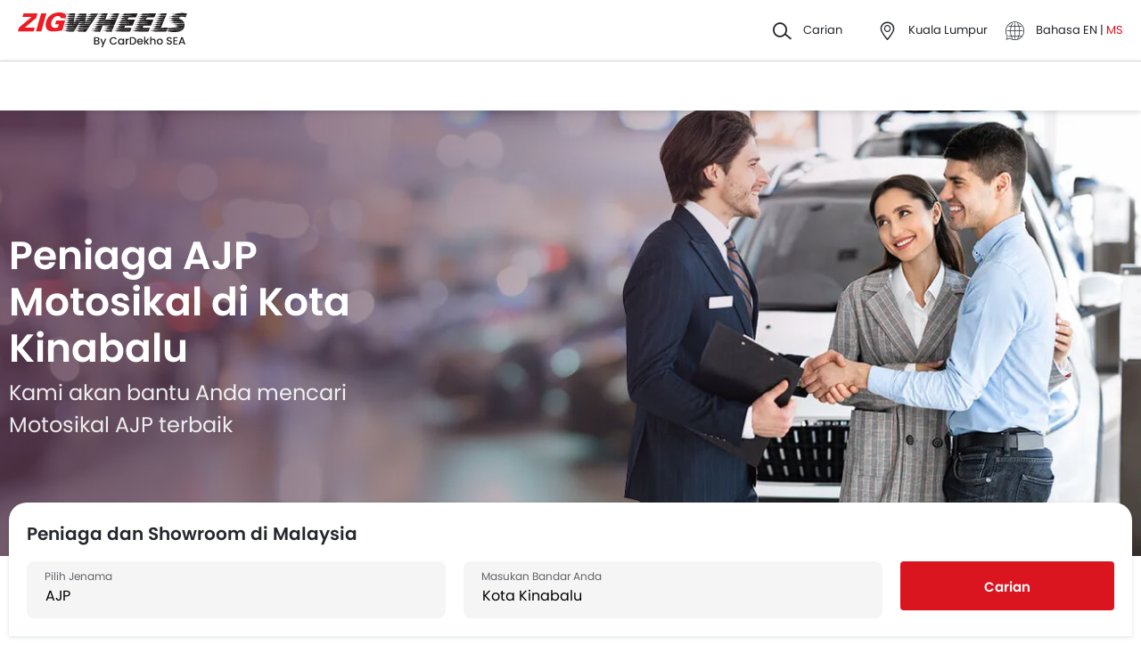

--- FILE ---
content_type: text/html; charset=UTF-8
request_url: https://www.zigwheels.my/ms/new-motorcycles/ajp/dealers/kota-kinabalu
body_size: 36647
content:
<!DOCTYPE html>
<html lang="ms" xmlns="http://www.w3.org/1999/xhtml"  translate="no"  >
    <head>
        <meta charset="UTF-8"/>
        <meta name="viewport" content="width=device-width, initial-scale=1">
                    <link href="https://www.zigwheels.my/ms/new-motorcycles/ajp/dealers/kota-kinabalu" rel="canonical"/>
                       
        <link href="https://www.zigwheels.my/2021/images/zigwheels/favicon.ico" type="image/x-icon"
              rel="icon"/>
        <link href="https://www.zigwheels.my/2021/images/zigwheels/favicon.ico" type="image/x-icon"
              rel="shortcut icon"/>

                            <link rel="alternate" hreflang="en" href="https://www.zigwheels.my/new-motorcycles/ajp/dealers/kota-kinabalu"><link rel="alternate" hreflang="x-default" href="https://www.zigwheels.my/new-motorcycles/ajp/dealers/kota-kinabalu"><link rel="alternate" hreflang="ms" href="https://www.zigwheels.my/ms/new-motorcycles/ajp/dealers/kota-kinabalu">            
            <meta name="csrf-param" content="_csrf">
<meta name="csrf-token" content="1vTg0_MTXpcGjUYV_Z8fJ7vWIVAFc_aQRVlHxBbhbHelk9TiqmZm0X_-LW2I801M9JlYGSgmtdodLj6NUIZdWg==">
            <title>Cari Dealer AJP terdekat di Kota Kinabalu | Zigwheels.my</title>
            <link rel="preload" href="/2021/fonts/icomoon.ttf?wbwii8" as="font" type="font/ttf" crossorigin>
<link rel="preload" href="/2021/fonts/Poppins-Medium.woff2" as="font" type="font/woff2" crossorigin>
<link rel="preload" href="/2021/fonts/Poppins-Regular.woff2" as="font" type="font/woff2" crossorigin>
<link rel="preload" href="/2021/fonts/Poppins-SemiBold.woff2" as="font" type="font/woff2" fetchpriority="high" crossorigin>
            
            <link href="//www.googletagservices.com" rel="dns-prefetch"/>
            <link href="//ad.doubleclick.net" rel="dns-prefetch"/>
            <link href="//www.googleadservices.com" rel="dns-prefetch"/>
            <link href="//static.girnarsoft.com" rel="dns-prefetch"/>
                                                <link rel="amphtml" href="https://www.zigwheels.my/ms/new-motorcycles/ajp/dealers/kota-kinabalu?amp=1" />
                            
            <meta name="robots" content="noindex, nofollow">
<meta property="og:title" content="Cari Dealer AJP terdekat di Kota Kinabalu | Zigwheels.my">
<meta name="description" content="Mencari Dealer Motosikal AJP di Kota Kinabalu? Cari lebih daripada 0 Bilik Pameran Dealer AJP di Kota Kinabalu. Dapatkan alamat, maklumat hubungan dan maklumat keseluruhan Dealer di Zigwheels.my">
<meta property="og:description" content="Mencari Dealer Motosikal AJP di Kota Kinabalu? Cari lebih daripada 0 Bilik Pameran Dealer AJP di Kota Kinabalu. Dapatkan alamat, maklumat hubungan dan maklumat keseluruhan Dealer di Zigwheels.my">
<meta property="og:image" content="https://www.zigwheels.my/2021/images/zigwheels-logo-cardekhosea.svg">
<meta property="og:type" content="website">
<meta property="og:site_name" content="Zigwheels">
<meta property="og:url" content="https://www.zigwheels.my/ms/new-motorcycles/ajp/dealers/kota-kinabalu">
<meta property="fb:app_id" content="">
<meta name="twitter:card" content="summary_large_image">
<meta name="twitter:site">
<meta name="twitter:creator">
<meta name="twitter:title" content="Cari Dealer AJP terdekat di Kota Kinabalu | Zigwheels.my">
<meta name="twitter:description" content="Mencari Dealer Motosikal AJP di Kota Kinabalu? Cari lebih daripada 0 Bilik Pameran Dealer AJP di Kota Kinabalu. Dapatkan alamat, maklumat hubungan dan maklumat keseluruhan Dealer di Zigwheels.my">
<meta name="twitter:image" content="https://www.zigwheels.my/2021/images/zigwheels-logo-cardekhosea.svg">
<link href="https://www.zigwheels.my/manifest.json?lang=ms&amp;v=1" rel="manifest">
            
<script>
    var gd = {};
    gd.config = {
        baseUrl: "/",
        site_url: "https://www.zigwheels.my/",
        countryCode: "my",
        withSubCity: 0,
        financeUrl: "",
        businessUnit: "motorcycles",
        defaultBusinessUnit: "bikes",
        langCode: "ms",
        isdCode: "+60",
        defaultCity: "kuala-lumpur",
        defaultDisplayCity: "Kuala Lumpur",
        facebookAppId: "431251003897804",
        googleAppId: "823676775068-9bd9dmne8h50qdnlssj4panlnnbjmu5o.apps.googleusercontent.com",
        currencyCode: "RM",
        isSearchActive: 1,
        source: 'web',
        enquiryForm: 'https://enquiry.carbay.com',
        ucEnquiryForm: 'https://ucrf.carbay.com',
        noImage: "https://www.zigwheels.my/2021/images/1x1.png",
        widgetTracking: "Widget_Tracking",
        categorySlug: "bikes",
        controller: "dealer",
        action: "listing",
        urlBusinessUnit: "motorcycles"
    };
    gd.po = {
        'otp_countdown' : "Hantar Semula OTP Dalam {timeleft} saat",
        'billion' : "billion",
        'million' : "Juta",
        'trillion' : "trillion",
    }
    gd.url = (function () {
        pub = {
            goto: function (href) {
                window.location.href = href;
            },
            gotoWindow: function (href) {
                window.open(href, "_blank");
            }
        }
        return pub;
    })();
</script>
<script>
    var siteUrls = {
        newCarUrl: "https://www.zigwheels.my/ms/new-motorcycles",
        usedCarUrl: "",
        usedCityPriceUrl: "",
        pricePageUrl: "https://www.zigwheels.my/ms/new-motorcycles/brandSlug/modelSlug/price",
        pinCodeAddress: "/ajax/get-pincodes?lang=ms",
        brandCityDealer: "/ajax/get-brand-city-dealer?lang=ms",
        listingUrl: "https://www.zigwheels.my/ms/best-motorcycles",
        leadPageUrl: "https://www.zigwheels.my/new-cars-lead/lead?lang=ms",
        compareUrl: "https://www.zigwheels.my/ms/compare-motorcycles"
    };

    var notificationPermission = '';
    if (typeof Notification != 'undefined') {
        notificationPermission = Notification.permission;
    }
    if ('localStorage' in window && window.sessionStorage !== null && sessionStorage.getItem('original_location') == null) {
        sessionStorage.setItem('original_location', 'https://www.zigwheels.my/ms/new-motorcycles/ajp/dealers/kota-kinabalu');
    }
    let originalLocation = sessionStorage.getItem('original_location');
    var dataLayer = [
        {
                        'template_type_new': 'Dealer',
                        'page_type': 'BrandCity',
                                                    'vehicle_type': 'bikes',
                        'country_id': 'Malaysia',
            'Language': 'ms',
            'source': 'web',
            'notification_status': notificationPermission,
                        'city':'Kuala Lumpur (Default)',
            'original_location': originalLocation
        }
    ];
    
gd.searchConfig = {
    controllerAction: "dealer_listing",
    oemSlug: typeof dataLayer[0].oemSlug !== 'undefined' ? dataLayer[0].oemSlug : '',
    modelSlug: typeof dataLayer[0].modelSlug !== 'undefined' ? dataLayer[0].modelSlug : '',
};

</script>


<!--GA Tracking Script-->
<script>
    var myCb = function(fn) {
        if (typeof window.requestIdleCallback === 'function') {
            window.requestIdleCallback(function(){
                fn(); 
            });
            return;
        }
        fn();
    };
    myCb(function(){
        (function (w, d, s, l, i) {
            w[l] = w[l] || [];
            w[l].push({'gtm.start': new Date().getTime(), event: 'gtm.js'});
            var f = d.getElementsByTagName(s)[0],
                    j = d.createElement(s), dl = l != 'dataLayer' ? '&l=' + l : '';
            j.defer = true;
            j.src =
                    '//www.googletagmanager.com/gtm.js?id=' + i + dl;
            f.parentNode.insertBefore(j, f);
        })(window, document, 'script', 'dataLayer', 'GTM-5KVT5KQ');
    });
</script>


<style>﻿.card .vh-name,.btn-view-all,.breadcrumb{text-overflow:ellipsis;overflow:hidden;white-space:nowrap}.grid-2:after,.grid-3:after,.grid-4:after,.grid-5:after,.grid-6:after,.container:after,.main:after{visibility:hidden;display:block;font-size:0;content:" ";clear:both;height:0}html,body{font-size:100%;font-family:poppins-regular,sans-serif;color:#24272c;font-size:14px;line-height:1.5}p{margin:0px 0px 0px 0px;line-height:1.5}a{color:#db151f}*{margin:0;padding:0;-webkit-touch-callout:none;-moz-touch-callout:none;-ms-touch-callout:none;-webkit-user-drag:none;-moz-user-drag:none;-ms-user-drag:none;-webkit-text-size-adjust:none;-webkit-highlight:none;-webkit-tap-highlight-color:rgba(0,0,0,0);box-sizing:border-box}body{margin:0 auto;background:#fff}a,body,h1,h2,h3,h4,h5,h6,li,p,ul,span{list-style:none;text-decoration:none;outline:none}.clearfix:after{visibility:hidden;display:block;font-size:0;content:" ";clear:both;height:0}img:not(.auto-height){max-width:100%;height:auto;outline:none}i{font-style:normal}.button,.button-cta,.card-link,.card-link2,body,button,input,select,textarea,a{outline:none}input,textarea{-webkit-user-select:auto;-khtml-user-select:auto;-moz-user-select:auto;-ms-user-select:auto;user-select:auto;resize:none}button::-moz-focus-inner{border:0}button:focus,[role=button]:focus{outline:none}input:-webkit-autofill{-webkit-box-shadow:0 0 0px 1000px #fff inset}input:not([type=range]),select{appearance:none;-webkit-appearance:none;-moz-appearance:none}select::-ms-expand{display:none}select:-moz-focusring{color:rgba(0,0,0,0);text-shadow:0 0 0 #000}table{width:100%;border-collapse:collapse}fieldset{border:0}h1,h2{font-weight:600}h3,h4,h5,h6,th,strong{font-weight:normal}input::-webkit-outer-spin-button,input::-webkit-inner-spin-button{-webkit-appearance:none;margin:0}input[type=number]{-moz-appearance:textfield}::-webkit-scrollbar{width:6px;height:6px}::-webkit-scrollbar-button{width:0}::-webkit-scrollbar-track-piece{background:rgba(36,39,44,.1);width:0}::-webkit-scrollbar-thumb{background:rgba(36,39,44,.2);border-radius:3px}@media only screen and (max-width: 768px){::-webkit-scrollbar{width:0;height:0px}}.m-xl{margin:24px}.m-xxl-t{margin-top:32px}.m-t-60{margin-top:60px}.p-y-60{padding:60px 0}.m-xl-t{margin-top:24px}.m-xl-b{margin-bottom:24px}.m-xl-l{margin-inline-start:24px}.m-xl-r{margin-inline-end:24px}.m-lg{margin:20px}.minus-m-lg{margin:-20px}.m-lg-t{margin-top:20px}.m-lg-b{margin-bottom:20px}.m-lg-l{margin-inline-start:20px}.m-lg-r{margin-inline-end:20px}.minus-m-lg-t{margin-top:-20px}.minus-m-lg-r{margin-inline-end:-20px}.minus-m-lg-l-r{margin-inline-start:-20px;margin-inline-end:-20px}.m-md{margin:16px}.m-md-t{margin-top:16px}.m-md-b{margin-bottom:16px}.m-md-l{margin-inline-start:16px}.m-md-r{margin-inline-end:16px}.minus-m-md-t{margin-top:-16px}.minus-m-md-l-r{margin-inline-start:-16px;margin-inline-end:-16px}.minus-m-md-l{margin-inline-start:-16px}.m-sm{margin:8px}.m-sm-t{margin-top:8px}.m-sm-b{margin-bottom:8px}.m-sm-l{margin-inline-start:8px}.m-sm-r{margin-inline-end:8px}.minus-m-sm-t{margin-top:-8px}.minus-m-sm-l-r{margin-inline-start:-8px;margin-inline-end:-8px}.m-xs{margin:4px}.m-xs-t{margin-top:4px}.m-xs-b{margin-bottom:4px}.m-xs-l{margin-inline-start:4px}.m-xs-r{margin-inline-end:4px}.minus-m-xs-l-r{margin-inline-start:-4px;margin-inline-end:-4px}.p-xl{padding:24px}.p-xl-t{padding-top:24px}.p-xl-b{padding-bottom:24px}.p-xl-l{padding-inline-start:24px}.p-xl-r{padding-inline-end:24px}.p-lg{padding:20px}.p-lg-t{padding-top:20px}.p-lg-b{padding-bottom:20px}.p-lg-l{padding-inline-start:20px}.p-lg-r{padding-inline-end:20px}.p-lg-l-r{padding-inline-start:20px;padding-inline-end:20px}.p-md{padding:16px}.p-md-t{padding-top:16px}.p-md-b{padding-bottom:16px}.p-md-l{padding-inline-start:16px}.p-md-r{padding-inline-end:16px}.p-md-l-r{padding-inline-end:16px;padding-inline-start:16px}.p-md-t-b{padding-top:16px;padding-bottom:16px}.p-sm{padding:8px}.p-sm-t{padding-top:8px}.p-sm-b{padding-bottom:8px}.p-sm-l{padding-inline-start:8px}.p-sm-r{padding-inline-end:8px}.p-xs{padding:4px}.p-xs-t{padding-top:4px}.p-xs-b{padding-bottom:4px}.p-xs-l{padding-inline-start:4px}.p-xs-r{padding-inline-end:4px}.m-0-t{margin-top:0}.m-0-b{margin-bottom:0}.p-0-b,.card-panel.p-0-b{padding-bottom:0}.p-0-t{padding-top:0}.p-l-0{padding-inline-start:0px}.p-t-0{padding-top:0}.p-t-0.btn-view-all{padding-top:0}.m-t-2{margin-top:2px}.m-l-20{margin-inline-start:-20px}.m-l-auto{margin-inline-start:auto}.m-r-auto{margin-inline-end:auto}.m-auto{margin-inline-start:auto;margin-inline-end:auto}.px-iframe-30{padding-inline-start:30px;padding-inline-end:30px}@media only screen and (max-width: 640px){.px-iframe-30{padding-inline-start:20px;padding-inline-end:20px}}.minus-m-lg-l{margin-inline-start:-20px}.m-auto{margin-inline-start:auto;margin-inline-end:auto}.m-btn-fixed{margin-bottom:72px}.p-xxl-r{padding-inline-end:40px}.p-xxl-l{padding-inline-start:40px}.p-xxl-t{padding-top:40px}.p-xxl-b{padding-bottom:40px}.p-0{padding:0px}.p-xxl-l-r{padding-inline-start:40px;padding-inline-end:40px}.p-xl-l-r{padding-inline-start:24px;padding-inline-end:24px}.block,.d-block{display:block}.d-hide,.hide{display:none}.inline-block{display:inline-block}.float-left{float:left}.float-right{float:right}.p-rel{position:relative}.p-absolute{position:absolute}.p-sticky{position:sticky}.p-fixed{position:fixed}.d-flex{display:flex}.d-inline-flex{display:inline-flex}.flex-wrap{flex-wrap:wrap}.justify-space-around{justify-content:space-around}.justify-space-between{justify-content:space-between}.justify-content-center{justify-content:center}.justify-content-end{justify-content:flex-end}.align-center{align-items:center}.align-end{align-items:flex-end}.align-start{align-items:flex-start}.flex-row{flex-direction:row}.flex-column{flex-direction:column}.flex-column-reverse{flex-direction:column-reverse}.flex-row-reverse{flex-direction:row-reverse}.overlay{position:fixed;left:0;top:0;right:0;bottom:0;background:rgba(36,39,44,.4);overflow:hidden;z-index:99}.o-hidden{overflow:hidden}.o-x-hidden{overflow-x:hidden}.o-scroll{overflow:auto}.v-middle{vertical-align:middle}.ic-whatsapp{height:16px;width:16px;background:url("/2021/images/fonts-png/WhatsApp.png") no-repeat;background-size:100%;display:inline-block;vertical-align:middle;transition:transform .4s ease,opacity .4s ease;will-change:transform,opacity}.error{color:red;display:block;margin-top:4px}.valid{color:green;display:block;margin-top:4px}.hidden{opacity:0;height:0;pointer-events:none;overflow:hidden;margin-bottom:0}.bg-grey{background:#f8f8f9}.image-bg-color{background:#f4f6f9}.bg-accent-light{background:#cdebfb}.border-bottom{border-bottom:1px solid rgba(36,39,44,.2)}.border-top{border-top:1px solid rgba(36,39,44,.2)}.border-right{border-right:1px solid rgba(36,39,44,.2)}.border{border:1px solid rgba(36,39,44,.2)}.border-dashed{border:1px dashed rgba(36,39,44,.2)}.border-top-dashed{border-top:1px dashed rgba(36,39,44,.2)}.border-top-dashed.color-black{border-color:#000}.border-light{border-color:rgba(36,39,44,.13)}.fixed-bottom{position:fixed;left:0;right:0;bottom:0;z-index:9}.transition{transition:all .3s linear}.pointer{cursor:pointer}.truncate{text-overflow:ellipsis;overflow:hidden;white-space:nowrap}.nowrap{white-space:nowrap}.sticky-top{position:sticky;left:0;right:0;top:0;z-index:11}.sticky-bottom{position:sticky;left:0;right:0;bottom:0;z-index:9}.icon-star-filled:before,.icon-star-empty:before,.icon-star-half:before{color:#f79712}.fixed-container{padding-top:56.25%;position:relative;background:#f0f1f3;overflow:hidden;background:#f4f6f9}.fixed-container img{width:100%;display:block;margin:0 auto;top:50%;left:0;position:absolute;transform:translateY(-50%)}.image-object-fit{height:140px;overflow:hidden}.image-object-fit img{object-fit:cover;height:inherit;background:#f4f6f9}.list-block li{line-height:40px;margin-bottom:4px}.list-block li.active{color:#db151f}.rounded{border-radius:8px;-webkit-border-radius:8px;-moz-border-radius:8px;-ms-border-radius:8px}.rounded-16{border-radius:16px;-webkit-border-radius:16px;-moz-border-radius:16px;-ms-border-radius:16px}.rounded-30{border-radius:30px;-webkit-border-radius:30px;-moz-border-radius:30px;-ms-border-radius:30px}.rounded-40{border-radius:40px;-webkit-border-radius:40px;-moz-border-radius:40px;-ms-border-radius:40px}.list-inline li,.list-inline>*{display:inline-block}.sub-footer .list-inline-two li{width:50%;padding:6px 6px 6px 15px;position:relative}.sub-footer .list-inline-two li::before{content:"•";font-weight:bold;font-size:20px;display:inline-block;vertical-align:middle;position:absolute;top:3px;left:0;opacity:.4}.sub-footer .list-inline-two li:hover a{color:#db151f}.sub-footer .list-inline-two li:hover::before{color:#db151f}.sub-footer .list-inline-two li a{color:#484848}.list-bullet{list-style:none}.list-bullet li::before{content:"•";color:#db151f;font-weight:bold;display:inline-block;font-size:20px;line-height:13px;vertical-align:middle}.icon-tick:before{color:#30b38a}.footer-margin{margin-bottom:64px}.t-green{color:#019e43}.linkOpt::before{content:attr(data-before);margin-inline-end:3px}.body__overview{overflow-y:hidden}.w-100{width:100%}.w-50{width:50%}.bg-light{background-color:#f1f6fa}.bg-light.shadow-dark{box-shadow:0 0 0 0}.bg-ads,.bg-media{background-color:rgba(219,21,31,.05)}.bg-ads.shadow-dark,.bg-media.shadow-dark{box-shadow:0 0 0 0}.bg-ads .bg-ads,.bg-ads .write-review-banner,.bg-media .bg-ads,.bg-media .write-review-banner{background-color:rgba(0,0,0,0)}.bg-ads.card-rounded,.bg-media.card-rounded{background-color:rgba(219,21,31,.05)}.bg-transparent{background-color:rgba(0,0,0,0)}.bg-grey{background:#f8f8f9}.bg-grey.shadow-dark{box-shadow:0 0 0 0}.bg-white{background:#fff}.bg-white.shadow-dark{box-shadow:0 0 0 0}.header-height{height:56px}.expired{background:rgba(238,71,71,.1);color:#ee4747;font-size:10px;font-family:poppins-semibold,sans-serif;line-height:16px;border-radius:8px;padding:0 10px;display:inline-block}.tag-featured{text-transform:uppercase;font-size:11px;font-family:poppins-semibold,sans-serif,sans-serif;border:1px solid rgba(36,39,44,.2);border-radius:3px;-webkit-border-radius:3px;-moz-border-radius:3px;-ms-border-radius:3px;padding:4px}.tag-chip{text-transform:uppercase;font-size:11px;border-radius:11px;-webkit-border-radius:11px;-moz-border-radius:11px;-ms-border-radius:11px;padding:2px 11px;color:#3263d3;line-height:20px;background:#f5f7ff;display:inline-block;position:absolute;right:8px;top:8px}.tag-offer{padding:0px 10px;position:absolute;left:10px;top:10px;color:#30b38a;text-align:center;font-size:12px;background:#f1fffb;border-radius:20px;-webkit-border-radius:20px;-moz-border-radius:20px;-ms-border-radius:20px}.tag-offer b{font-family:poppins-semibold,sans-serif;font-weight:normal}.videos .card-image{padding-top:56.25%}.videos .card-image>*{position:absolute;left:0;right:0;top:0;bottom:0;width:100%;height:100%}.image-wrapper{overflow:hidden;background:#f4f6f9;position:relative}.image-wrapper img{object-fit:cover;height:inherit}.author-img img{border-radius:50%;-webkit-border-radius:50%;-moz-border-radius:50%;-ms-border-radius:50%}iframe{border:none}#recommended-vehicle .shadow-dark:last-child{margin-bottom:16px}.border-radius-6{border-radius:6px;-webkit-border-radius:6px;-moz-border-radius:6px;-ms-border-radius:6px}.border-radius-10{border-radius:10px;-webkit-border-radius:10px;-moz-border-radius:10px;-ms-border-radius:10px}.border-radius-20{border-radius:20px;-webkit-border-radius:20px;-moz-border-radius:20px;-ms-border-radius:20px}.border-radius-12{border-radius:12px;-webkit-border-radius:12px;-moz-border-radius:12px;-ms-border-radius:12px}.rotate-minus-90{transform:rotate(-90deg)}.rotate-90{transform:rotate(90deg)}.rotate-180{transform:rotate(180deg)}.rotate-minus-180{transform:rotate(-180deg)}.variant-selector{position:relative;padding-inline-end:40px}.variant-selector.popup-trigger{display:block}.variant-selector i{position:absolute;right:16px;top:50%;transform:translateY(-50%) rotate(-90deg)}.all-td-block td{display:block}.all-td-block td.d-flex{display:flex}.word-break{word-break:break-word}@media only screen and (max-width: 768px){.wap-hidden{display:none}}.bg-media-2{background-color:#fcf3f2}.min-height-18{min-height:18px}.min-height-21{min-height:21px}@font-face{font-family:"icomoon";src:url("/2021/fonts/icomoon.eot?3fn96h");src:url("/2021/fonts/icomoon.eot?3fn96h#iefix") format("embedded-opentype"),url("/2021/fonts/icomoon.ttf?3fn96h") format("truetype"),url("/2021/fonts/icomoon.woff?3fn96h") format("woff"),url("/2021/fonts/icomoon.svg?3fn96h#icomoon") format("svg");font-weight:normal;font-style:normal;font-display:block}[class^=icon-],[class*=" icon-"]{font-family:"icomoon";speak:never;font-style:normal;font-weight:normal;font-variant:normal;text-transform:none;line-height:1;-webkit-font-smoothing:antialiased;-moz-osx-font-smoothing:grayscale}.icon-recent:before{content:""}.icon-calender:before{content:""}.icon-copy:before{content:""}.icon-email:before{content:""}.icon-reset:before{content:""}.icon-mobile:before{content:""}.icon-review:before{content:""}.icon-specs:before{content:""}.icon-variable:before{content:""}.icon-like-filled:before{content:""}.icon-download:before{content:""}.icon-price:before{content:""}.icon-fuel:before{content:""}.icon-sort:before{content:""}.icon-filter:before{content:""}.icon-brand:before{content:""}.icon-mail:before{content:""}.icon-location:before{content:""}.icon-similar:before{content:""}.icon-info:before{content:""}.icon-offer:before{content:""}.icon-mike:before{content:""}.icon-trending:before{content:""}.icon-language:before{content:""}.icon-play:before{content:""}.icon-compare:before{content:""}.icon-variants:before{content:""}.icon-my-account:before{content:""}.icon-comment:before{content:""}.icon-back:before{content:""}.icon-share-2:before{content:""}.icon-share:before{content:""}.icon-heart-filled:before{content:""}.icon-heart-blank:before{content:""}.icon-star-empty:before{content:""}.icon-star-filled:before{content:""}.icon-star-half:before{content:""}.icon-undo:before{content:""}.icon-undo2:before{content:""}.icon-like:before{content:""}.icon-dislike:before{content:""}.icon-search:before{content:""}.icon-close:before{content:""}.icon-tick:before{content:""}.icon-arrow-left:before{content:""}.icon-gps:before{content:""}.icon-edit:before{content:""}.icon-call:before{content:""}.icon-bars:before{content:""}.icon-location-2:before{content:""}.icon-gallery:before{content:""}.icon-dislike-filled:before{content:""}.icon-plus:before{content:""}.icon-minus:before{content:"";color:rgba(0,0,0,.5)}.icon-sorry:before{content:""}@font-face{font-family:"poppins-medium";src:url("/2021/fonts/Poppins-Medium.woff2") format("woff2");font-weight:500;font-style:normal;font-display:swap}@font-face{font-family:"poppins-regular";src:url("/2021/fonts/Poppins-Regular.woff2") format("woff2");font-weight:normal;font-style:normal;font-display:swap}@font-face{font-family:"poppins-semibold";src:url("/2021/fonts/Poppins-SemiBold.woff2") format("woff2");font-weight:600;font-style:normal;font-display:swap}.container,.main{width:1160px;margin:0 auto;position:relative;max-width:100%}.container .col-2,.main .col-2{float:left;width:800px;padding-inline-end:20px}.container .col-2.center,.main .col-2.center{margin:0 auto;float:none}.container .col-1,.main .col-1{float:right;width:360px}.blog-container{max-width:800px;margin:0 auto}.layout-full .container{width:1260px}.layout-listing .container{width:1260px}.layout-listing .container .col-1{width:300px;float:left}.layout-listing .container .col-2{width:960px;float:right;padding-inline-start:30px}.body-blackout{position:fixed;z-index:1010;left:0;top:0;right:0;bottom:0;background-color:rgba(0,0,0,.65);display:none;overflow:hidden}.body-blackout.is-blacked-out{display:block}.popup-trigger{display:inline-block}.popup-modal{background-color:#fff;padding:20px;opacity:0;pointer-events:none;transition:all .3s linear;z-index:9999;position:fixed;overflow:auto;display:none}.popup-modal.center{left:50%;top:50%;transform:translate(-50%, -50%);position:fixed;max-height:90vh}.popup-modal.top{left:0;right:0;top:0;max-height:90vh}.popup-modal.top.card{border-top-right-radius:0;border-top-left-radius:0}.popup-modal.bottom{left:0;right:0;bottom:0;max-height:67vh;transform:translateY(67vh);display:block;opacity:1;padding-top:0}.popup-modal.bottom.card{border-bottom-right-radius:0;border-bottom-left-radius:0}.popup-modal.bottom .popup-modal-close{right:0}.popup-modal.bottom .popup-modal-close.r-lg{right:20px}.popup-modal.bottom.is--visible{transform:translateY(0)}.popup-modal.bottom.is--visible{transform:translateY(0)}.popup-modal.full{left:0;top:0;right:0;bottom:0;max-height:100vh;overflow:auto}.popup-modal.is--visible{opacity:1;pointer-events:auto;display:block}.popup-modal-close{position:absolute;right:20px;top:20px;line-height:21px}.popup-modal-close.icon-close{font-size:10px}.popup-modal-close.icon-arrow-left{right:auto;left:0;top:0;position:relative;display:block;margin-bottom:20px}header.site-header{background:#fff;height:68px;z-index:99;padding-inline-start:20px;padding-inline-end:20px;display:flex;justify-content:space-between;align-items:center;font-size:13px;position:static;left:0;right:0;top:-68px;transition:all .3s ease;will-change:bottom}header.site-header .logo img{display:block}header.site-header .cityslectwrap,header.site-header button{cursor:pointer}header.site-header a{color:#24272c}header.site-header i{margin-inline-end:10px;font-size:21px;vertical-align:middle;display:inline-block}header.site-header i .badge-sq{position:absolute;top:-8px;right:-8px;width:17px;height:17px;line-height:17px;border-radius:6px;color:#fff;display:inline-block;background-color:#e61e3a}header.site-header>*:last-child{display:flex;justify-content:space-between;align-items:center}header.site-header>*:last-child>div{margin-inline-start:20px}header.site-header>*:last-child>div:first-child{margin-inline-start:0;margin-inline-end:20px}header.site-header>*:last-child>div:hover{color:#000}header.site-header>*:last-child>div:hover i{color:#000}header.site-header>*:last-child .cityslectwrap{max-width:178px}header.site-header .language .active{color:#db151f}header.site-header .language.dropdown{position:relative;cursor:pointer}header.site-header .language.dropdown .dropdown-content{position:absolute;background-color:#fff;min-width:118px;z-index:99;box-shadow:0 1px 4px 0 rgba(0,0,0,.1);left:0px;right:0px;display:none}header.site-header .language.dropdown .dropdown-content a{display:block;border-bottom:2px solid rgba(0,0,0,.04);line-height:40px;padding:0px 16px}header.site-header .language.dropdown .dropdown-content a:hover{color:#db151f}header.site-header .language.dropdown:hover .dropdown-content{display:block}.searchbox{display:inline-block;vertical-align:middle;width:460px;height:48px;position:relative;box-shadow:0 1px 4px 0 rgba(0,0,0,.1);border-radius:4px;-webkit-border-radius:4px;-moz-border-radius:4px;-ms-border-radius:4px;box-sizing:border-box}.searchbox .searchbtn{color:#fff;width:125px;line-height:50px;border:0;background-color:#24272c;position:absolute;top:-1px;right:-1px;border-radius:0 4px 4px 0;-webkit-border-radius:0 4px 4px 0;-moz-border-radius:0 4px 4px 0;-ms-border-radius:0 4px 4px 0;transition:all .4s ease-in-out;-webkit-transition:all .4s ease-in-out;-moz-transition:all .4s ease-in-out}.searchbox input{width:100%;height:48px;line-height:48px;background:#f5f5f6;box-sizing:border-box;padding:12px 140px 12px 44px;border:0;position:relative;border-radius:4px;-webkit-border-radius:4px;-moz-border-radius:4px;-ms-border-radius:4px}.searchbox .icon-search{position:absolute;left:13px;font-size:16px;top:50%;transform:translateY(-50%);z-index:1}.gr-header.show-header{top:0;position:sticky}.gr-header.show-header~.navwrap{top:68px;z-index:13}.gr-header.show-header~.navwrap .stickylogo{display:none}.gr-header.toggle-top{position:sticky;top:-68px}.model-nav.show-header{position:sticky;top:68px}.modal-city{background:#f8f8f9;text-align:center}.modal-city .searchtitle{font-size:30px;text-align:center;color:#24272c;line-height:36px}.modal-city .input-city{border-radius:4px;-webkit-border-radius:4px;-moz-border-radius:4px;-ms-border-radius:4px;height:48px;background:#fff;border:solid 1px rgba(36,39,44,.2);width:100%;box-sizing:border-box;font-size:14px;text-align:start;color:rgba(36,39,44,.7);padding:0 20px;width:686px;margin:23px auto 31px;position:relative}.modal-city .input-city:hover,.modal-city .input-city.input:focus{background-image:none}.modal-city .cityiconblock{text-align:center}.modal-city .cityiconblock.cityheight li{height:auto;min-height:55px}.modal-city .cityiconblock.cityheight li .iconhold{display:none}.modal-city .cityiconblock li{display:inline-block;vertical-align:middle;width:12%;height:140px;transition:all .3s ease-in 0s;-webkit-transition:all .3s ease-in 0s;-moz-transition:all .3s ease-in 0s;box-sizing:border-box;position:relative;font-family:poppins-semibold,sans-serif,sans-serif;font-size:16px;line-height:19px;font-weight:500}.modal-city .cityiconblock li:before{content:"";position:absolute;top:0;right:0;bottom:0;left:0;border-radius:4px;-webkit-border-radius:4px;-moz-border-radius:4px;-ms-border-radius:4px;transition-duration:.3s;transition-property:top,right,bottom,left}.modal-city .cityiconblock li:hover:before{top:-2px;right:-10px;bottom:-2px;left:-10px;z-index:1;background:#fff;box-shadow:0 2px 8px 0 rgba(0,0,0,.2);-webkit-box-shadow:0 2px 8px 0 rgba(0,0,0,.2);-moz-box-shadow:0 2px 8px 0 rgba(0,0,0,.2);-ms-box-shadow:0 2px 8px 0 rgba(0,0,0,.2);border:0}.modal-city .cityiconblock li:hover i{color:#db151f}.modal-city .cityiconblock li a{display:block;width:100%;height:100%;text-align:center;padding:18px 10px;box-sizing:border-box;position:relative;z-index:1;color:#24272c}.navwrap{position:sticky;top:0;left:0;right:0;z-index:11;padding-inline-start:20px;padding-inline-end:20px;background:#fff;border-top:1px solid rgba(36,39,44,.2);box-shadow:0px 2px 6px 0 rgba(36,39,44,.15);height:56px;transition:all .3s ease}nav.gsm_hWrap{text-align:center;position:relative}nav.gsm_hWrap .nav{display:inline-block;vertical-align:middle}nav.gsm_hWrap .nav>li{margin:0 4px;text-align:start}nav.gsm_hWrap .nav>li:first-child{margin-inline-start:0}nav.gsm_hWrap .nav>li>a,nav.gsm_hWrap .nav>li>span{padding:0 5px}nav.gsm_hWrap ul{padding:0;margin:0;list-style:none}nav.gsm_hWrap ul li{float:left}nav.gsm_hWrap ul>li{display:inline-block;position:relative;line-height:50px;margin:0 10px;border-top:4px solid rgba(0,0,0,0);box-sizing:border-box}nav.gsm_hWrap ul>li.ad-link>a,nav.gsm_hWrap ul>li.ad-link>span{background:#db151f !important;color:#fff !important}nav.gsm_hWrap ul>li.ad-link>a .gsm_caretRight,nav.gsm_hWrap ul>li.ad-link>span .gsm_caretRight{border-color:rgba(0,0,0,0) rgba(0,0,0,0) rgba(0,0,0,0) #fff !important}nav.gsm_hWrap ul>li.ad-link>ul{background:rgba(0,0,0,0);width:auto;cursor:default}nav.gsm_hWrap ul>li.ad-link>ul li{background:rgba(0,0,0,0)}nav.gsm_hWrap ul>li.ad-link>ul li a,nav.gsm_hWrap ul>li.ad-link>ul li span{padding:0}nav.gsm_hWrap ul>li.ad-link>ul li a img,nav.gsm_hWrap ul>li.ad-link>ul li span img{width:100%;display:block}nav.gsm_hWrap ul>li.ad-link .ad-slot-panel{background:#fff;width:250px;padding:10px;margin-inline-start:3px;border:1px solid rgba(0,0,0,.1);transition:all .2s;box-shadow:0 4px 12px 0 rgba(0,0,0,.2);-webkit-box-shadow:0 4px 12px 0 rgba(0,0,0,.2);-moz-box-shadow:0 4px 12px 0 rgba(0,0,0,.2);-ms-box-shadow:0 4px 12px 0 rgba(0,0,0,.2);border-radius:4px;-webkit-border-radius:4px;-moz-border-radius:4px;-ms-border-radius:4px;position:relative}nav.gsm_hWrap ul>li.ad-link .ad-slot-panel a.block{border-left:0}nav.gsm_hWrap ul>li.ad-link .ad-slot-panel a.btn-line{color:#db151f;border-left:1px solid #db151f;font-size:15px}nav.gsm_hWrap ul>li.ad-link .ad-slot-panel a.btn-line:hover{color:#fff}nav.gsm_hWrap ul>li.ad-link .tag-featured{left:auto;top:4px;right:4px;position:absolute;line-height:14px;background:rgba(219,21,31,.8);color:#fff;width:auto}nav.gsm_hWrap ul>li ul li{margin:0;line-height:50px}nav.gsm_hWrap ul>li ul li:hover>a,nav.gsm_hWrap ul>li ul li:hover>span{background:#fff}nav.gsm_hWrap ul>li ul li.subactive>a,nav.gsm_hWrap ul>li ul li.subactive>span{border-color:#db151f;color:#24272c}nav.gsm_hWrap ul>li li a,nav.gsm_hWrap ul>li li span{color:#484848;text-transform:none;font-size:12px}nav.gsm_hWrap ul>li a,nav.gsm_hWrap ul>li span{padding:0 10px;font-size:12px;text-decoration:none;color:#24272c;text-transform:uppercase;display:block;cursor:pointer}nav.gsm_hWrap ul>li:hover{border-top:4px solid #db151f}nav.gsm_hWrap ul>li:hover>a,nav.gsm_hWrap ul>li:hover>span{color:#db151f}nav.gsm_hWrap ul>li:hover li>a:before,nav.gsm_hWrap ul>li:hover li>span:before{display:none}nav.gsm_hWrap ul>li:hover>ul{top:50px;visibility:visible}nav.gsm_hWrap ul>li:hover>ul>li{border-top:2px solid rgba(36,39,44,.04);width:100%;height:50px;opacity:1}nav.gsm_hWrap ul>li:hover>ul>li:last-child{border-bottom:0}nav.gsm_hWrap ul>li:hover>ul>li:last-child:hover>a,nav.gsm_hWrap ul>li:hover>ul>li:last-child:hover>span{border-bottom-left-radius:4px;border-bottom-right-radius:4px}nav.gsm_hWrap ul>li>ul{position:absolute;left:0;visibility:hidden;background:#fff;top:50px;z-index:5;width:260px;border-radius:4px;-webkit-border-radius:4px;-moz-border-radius:4px;-ms-border-radius:4px;box-shadow:0 0 6px 0 rgba(0,0,0,.14);z-index:99}nav.gsm_hWrap ul>li>ul ul{left:0;margin-inline-start:0}nav.gsm_hWrap ul>li>ul li{height:0;opacity:0;position:relative;clear:both;float:left;background:hsla(0,0%,100%,.2);-webkit-transition:height .2s ease,opacity .2s ease;-moz-transition:height .2s ease,opacity .2s ease;-o-transition:height .2s ease,opacity .2s ease;transition:height .2s ease,opacity .2s ease}nav.gsm_hWrap ul>li>ul li a,nav.gsm_hWrap ul>li>ul li span:not(.btn-line){width:100%;display:block;border-left:4px solid rgba(0,0,0,0)}nav.gsm_hWrap ul>li>ul li ul li{height:0;box-shadow:0 0 0 0 rgba(0,0,0,.2);-webkit-box-shadow:0 0 0 0 rgba(0,0,0,.2);-moz-box-shadow:0 0 0 0 rgba(0,0,0,.2);-ms-box-shadow:0 0 0 0 rgba(0,0,0,.2)}nav.gsm_hWrap ul>li>ul li:hover ul{background:#fff;opacity:1;visibility:visible;top:0}nav.gsm_hWrap ul>li>ul li:hover ul.nav-bottom{top:0;bottom:auto}nav.gsm_hWrap ul>li>ul li:hover>ul>li{height:46px}nav.gsm_hWrap ul>li>ul>li:first-child:hover{border-top-left-radius:4px;-webkit-border-top-left-radius:4px;-moz-border-top-left-radius:4px}nav.gsm_hWrap ul>li>ul>li ul{left:100%;top:0;opacity:0;visibility:hidden;box-shadow:0 0 2px 0 rgba(0,0,0,.5);-webkit-box-shadow:0 0 2px 0 rgba(0,0,0,.5);-moz-box-shadow:0 0 2px 0 rgba(0,0,0,.5);-ms-box-shadow:0 0 2px 0 rgba(0,0,0,.5)}nav.gsm_hWrap ul>li:last-child>ul:not(.submenu-ul),nav.gsm_hWrap ul>li:nth-last-child(2)>ul:not(.submenu-ul){left:auto;right:0}nav.gsm_hWrap ul>li:last-child>ul:not(.submenu-ul)>li ul,nav.gsm_hWrap ul>li:nth-last-child(2)>ul:not(.submenu-ul)>li ul{left:auto;right:100%}nav.gsm_hWrap ul>li.elc-vh a,nav.gsm_hWrap ul>li.elc-vh span{color:#019e43}nav.gsm_hWrap ul>li.elc-vh .gsm_caret{border-color:#019e43 rgba(0,0,0,0) rgba(0,0,0,0) rgba(0,0,0,0)}nav.gsm_hWrap .gsm_caret{border-width:6px 5px 0 5px;border-style:solid;border-color:#24272c rgba(0,0,0,0) rgba(0,0,0,0) rgba(0,0,0,0);width:0;height:0;margin:-1px 0 0 4px;display:inline-block;vertical-align:middle}nav.gsm_hWrap .city-nav{padding-top:16px;cursor:pointer}nav.gsm_hWrap .city-nav>*{vertical-align:middle}nav.gsm_hWrap .city-nav .icon-location{font-size:18px}nav.gsm_hWrap .stickylogo{position:absolute;left:10px;transform:translateX(-65px) translateY(-50%);top:50%;transition:all .4s ease-in-out;-webkit-transition:all .4s ease-in-out;opacity:0;display:block}nav.gsm_hWrap .stickylogo img{width:120px;display:block}nav.gsm_hWrap.gssticky .stickylogo{transform:translateX(0) translateY(-50%);opacity:1}nav.gsm_hWrap .gsm_caretRight{border-width:6px 0 5px 5px;border-style:solid;border-color:rgba(0,0,0,0) rgba(0,0,0,0) rgba(0,0,0,0) #24272c;width:0;height:0;margin:16px 15px 0;display:inline-block;vertical-align:middle;float:right}nav.gsm_hWrap.gsm_hWrap ul li ul.navsubmenu li:hover ul{top:-1px;bottom:inherit}@media only screen and (max-width: 75em){.nav li:last-child>ul:not(.submenu-ul),.nav li:nth-last-child(2)>ul:not(.submenu-ul),.nav li:nth-last-child(3)>ul:not(.submenu-ul){left:auto;right:0}.nav li a,.nav li span{font-size:12px !important}.gsm_hWrap .city-nav{padding-top:0;padding-bottom:16px}}footer{background:#fff;border-top:1px solid rgba(36,39,44,.2);font-size:12px}footer>*:first-child{background:url(/2021/images/footer-bg.png) no-repeat center bottom;padding:36px 0 50px}footer>*:first-child.lazy{background-image:none}footer>*:first-child>ul{display:flex;align-items:flex-start;justify-content:space-between;line-height:2.38}footer>*:first-child>ul a{color:#24272c}footer>*:first-child>ul li ul li:first-child{font-family:poppins-semibold,sans-serif;margin-bottom:10px;text-transform:uppercase}footer>*:nth-child(2){background:#24272c;height:58px;line-height:58px;color:#a9aaad}footer>*:nth-child(2) ul{display:flex;align-items:center;justify-content:space-between}footer .app-store-icn{opacity:.7}footer .app-store-icn:hover{opacity:1}footer .similer-sites-link span{min-width:125px;display:inline-block}footer .similer-sites-link span img{height:11px;width:20px;margin-inline-end:10px}footer .similer-sites-link span:nth-child(2):before,footer .similer-sites-link span:nth-child(3):before{color:rgba(36,39,44,.44);display:inline-block;margin:0 5px;content:"|"}footer .socil-link{height:24px;width:24px;margin-inline-start:6px;transition:all .4s ease-in-out;-webkit-transition:all .4s ease-in-out;-moz-transition:all .4s ease-in-out;border-radius:100%;-webkit-border-radius:100%;-moz-border-radius:100%;-ms-border-radius:100%;background:#fff;float:left;text-align:center;display:block;vertical-align:middle;line-height:24px;filter:grayscale(100%);opacity:1}footer .socil-link:first-child{margin-inline-start:0}footer .socil-link:hover{filter:grayscale(0)}footer .socil-link i,footer .socil-link img{width:14px;height:14px;background-size:100%;vertical-align:middle;line-height:14px;filter:initial}footer ul li:hover span{cursor:pointer}.copyright-sec{background-color:#fff}.copyright-sec img{max-height:31px}.cardekho-sea img{margin-left:40px}.breadcrumb{line-height:10px}.breadcrumb li{display:inline;padding-inline-end:8px;position:relative;text-transform:capitalize;font-size:10px;vertical-align:middle}.breadcrumb li.active{display:inline}.breadcrumb li a{color:#db151f}.breadcrumb li::after{position:absolute;right:2px;top:50%;content:"›";display:block;height:10px;margin-top:-5px}.breadcrumb li:last-child{color:#24272c}.breadcrumb li:last-child::after{content:""}.acc-title{transition:.4s;display:block;line-height:24px;position:relative;padding-inline-end:20px;font-family:poppins-semibold,sans-serif}.acc-title:before{content:"";font-family:"icomoon";position:absolute;right:0;top:50%;transform:translateY(-50%) rotate(-90deg)}.acc-panel{height:0;transition:height 1s ease-out;-webkit-transform:scaleY(0);-o-transform:scaleY(0);-ms-transform:scaleY(0);transform:scaleY(0);display:block;color:#484848}.active>.acc-panel{display:block;-webkit-transform:scaleY(1);-o-transform:scaleY(1);-ms-transform:scaleY(1);transform:scaleY(1);-webkit-transform-origin:top;-o-transform-origin:top;-ms-transform-origin:top;transform-origin:top;-webkit-transition:-webkit-transform .4s ease-out;-o-transition:-o-transform .4s ease;-ms-transition:-ms-transform .4s ease;transition:transform .4s ease;box-sizing:border-box;height:auto;margin-top:8px}.accordion{margin-bottom:8px;padding:16px}.accordion.border-top,.accordion.border-bottom{padding-inline-start:0;padding-inline-end:0;margin-bottom:0}.accordion.active>.acc-title:before{transform:translateY(-50%) rotate(90deg)}.accordion h3.acc-title{font-size:15px}.dynamic-content h3.acc-title{margin-bottom:0}.accordion-list .border-bottom:last-child{border-bottom:0}.button,.btn-line,.btn-solid{height:48px;line-height:48px;text-align:center;font-size:15px;font-family:poppins-semibold,sans-serif;border-radius:4px;-webkit-border-radius:4px;-moz-border-radius:4px;-ms-border-radius:4px;display:inline-block;border:1px solid rgba(0,0,0,0)}.button.btn-mini,.btn-mini.btn-line,.btn-mini.btn-solid{height:40px;line-height:40px;font-size:12px}.button.width-auto,.width-auto.btn-line,.width-auto.btn-solid{width:auto;padding-inline-start:20px;padding-inline-end:20px;min-width:140px}.btn-view-all{padding-top:16px;font-size:12px;font-family:poppins-semibold,sans-serif;text-transform:uppercase;letter-spacing:.6px;display:block;border:0;border-bottom:0;color:#db151f;cursor:pointer}.btn-view-all.border-0{border:none}.btn-view-all.p-0-t{padding-top:0}.btn-view-all.border-0{border:none}.btn-view-all:after{font-family:"icomoon";content:"";display:inline-block;transform:rotate(180deg);font-size:10px;line-height:16px;margin-inline-start:4px}.btn-view-all.arrow-down:after{transform:rotate(-90deg);margin-inline-start:8px}.btn-view-all.arrow-up:after{transform:rotate(90deg);margin-inline-start:8px}.btn-view-all.btn-line{height:36px;line-height:36px;align-items:center;justify-content:center;border:1px solid #db151f;color:#db151f;margin-top:20px;padding-top:0;max-width:360px;margin-inline-start:auto;margin-inline-end:auto;padding-inline-start:3px}.btn-view-all.btn-line.btn-more{color:#e61e3a;border-color:#e61e3a;border-radius:34px}.btn-view-all.btn-line.btn-more:hover{background-color:#e61e3a;color:#fff}.btn-view-all.btn-grey{border:1px solid #484848;color:#28333f}.btn-view-all span{white-space:nowrap;text-overflow:ellipsis;overflow:hidden;display:inline-block;vertical-align:middle;max-width:calc(100% - 20px)}.btn-view-all.hide{display:none}.btn-solid{background:#e61e3a;width:100%;color:#fff}.btn-solid.bg-accent{background:#db151f}.btn-solid.bg-primary{background:#24272c}.btn-solid.btn-accent-light{background:rgba(219,21,31,.1);color:#24272c}.btn-solid.width-auto{width:auto}.btn-solid .icon-back{font-size:9px;vertical-align:middle;padding-inline-end:4px}.btn-solid:disabled,.btn-solid[disabled]{background-color:#d8d8d8}.btn-solid.download i{vertical-align:middle}button:disabled,button[disabled],a:disabled,a[disabled]{background-color:#d8d8d8;cursor:default}button:disabled:hover,button[disabled]:hover,a:disabled:hover,a[disabled]:hover{box-shadow:none}.btn-whatsapp{border:1px solid #63b161;width:48px;display:inline-flex;align-items:center;justify-content:center;vertical-align:middle;min-width:48px;color:#63b161;background-color:#fff}.btn-whatsapp .ic-whatsapp{width:18px;height:18px;background-size:100%}.btn-whatsapp.large{width:100%;color:#63b161;font-size:14px}.btn-whatsapp.large .ic-whatsapp{margin-inline-end:6px}.btn-whatsapp.bg-whatsapp{background-color:#63b161;color:#fff;transition:transform .4s ease,opacity .4s ease;will-change:transform,opacity}.btn-whatsapp.bg-whatsapp .ic-whatsapp{background:url("/2021/images/whatsapp.svg") no-repeat center}.btn-whatsapp.bg-whatsapp:hover{background-color:#fff;color:#63b161}.whatsapp-fixed{left:auto;right:20px;bottom:20px}.whatsapp-fixed .btn-whatsapp{border-radius:50%;-webkit-border-radius:50%;-moz-border-radius:50%;-ms-border-radius:50%}.btn-view-fixed{position:absolute;right:0;top:0;line-height:24px;padding-top:0}.btn-view-fixed.btn-view-all:after{line-height:24px;position:relative;top:-1px}.btn-fixed-bottom{background:#fff;padding:8px 20px;box-shadow:0 -2px 8px 0 rgba(36,39,44,.1);-webkit-box-shadow:0 -2px 8px 0 rgba(36,39,44,.1);-moz-box-shadow:0 -2px 8px 0 rgba(36,39,44,.1);-ms-box-shadow:0 -2px 8px 0 rgba(36,39,44,.1);border-radius:1px 1px 0 0;-webkit-border-radius:1px 1px 0 0;-moz-border-radius:1px 1px 0 0;-ms-border-radius:1px 1px 0 0;position:sticky;left:0;height:64px;right:0;bottom:0;z-index:10;transform:translateY(64px);transition:transform .4s ease,opacity .4s ease;will-change:transform,opacity}.btn-fixed-bottom.p-sticky{transform:translateY(0)}.btn-fixed-bottom.p-fixed{position:fixed;transform:translateY(0)}.btn-fixed-bottom>.btn-mini{height:36px;line-height:36px}.lead-form .btn-fixed-bottom{transform:translateY(0px);box-shadow:0 0 0}.btn-line{border:1px solid #e61e3a;color:#e61e3a;width:100%}.btn-line.grey{border:1px solid rgba(36,39,44,.2);color:#24272c;background-color:rgba(0,0,0,0)}.btn-line .icon-call:before{color:#30b38a}.btn-line.btn-more{width:fit-content;padding-inline-start:18px;padding-inline-end:18px;margin-inline-start:auto;margin-inline-end:auto;height:28px;line-height:28px;display:block}.btn-line.btn-more.btn-curved{border-radius:18px;-webkit-border-radius:18px;-moz-border-radius:18px;-ms-border-radius:18px}.btn-line.btn-more.hide{display:none}.btn-line.btn-accent{border-color:#db151f;color:#db151f}.cta-with-call{position:relative}.cta-with-call>*{vertical-align:middle}.cta-with-call .btn-solid{width:calc(100% - 60px)}.cta-with-call .btn-call{margin-inline-start:4px}.tab-chips,.features-chips{scroll-behavior:smooth;white-space:nowrap;overflow:auto}.tab-chips>*,.chip,.features-chips>*{display:inline-block;min-width:79px;height:33px;line-height:33px;font-size:13px;text-transform:capitalize;border-radius:6px;-webkit-border-radius:6px;-moz-border-radius:6px;-ms-border-radius:6px;background:#f4f6f9;vertical-align:middle;color:#24272c;padding:0 16px;white-space:nowrap;text-align:center;cursor:pointer}.tab-chips>* a,.tab-chips>* span,.chip a,.chip span,.features-chips>* a,.features-chips>* span{display:block;text-align:center;color:#24272c}.tab-chips>*.active,.tab-chips>*[aria-selected=true],.chip.active,.chip[aria-selected=true],.features-chips>*.active,.features-chips>*[aria-selected=true]{background:rgba(219,21,31,.07);color:#db151f}.tab-chips>*.active a,.tab-chips>*.active span,.tab-chips>*[aria-selected=true] a,.tab-chips>*[aria-selected=true] span,.chip.active a,.chip.active span,.chip[aria-selected=true] a,.chip[aria-selected=true] span,.features-chips>*.active a,.features-chips>*.active span,.features-chips>*[aria-selected=true] a,.features-chips>*[aria-selected=true] span{color:#db151f}.card{border-radius:12px;-webkit-border-radius:12px;-moz-border-radius:12px;-ms-border-radius:12px;background-color:#fff}.card.js-active-variant{border:1px solid #db151f;overflow:hidden}.card.bg-white{background:#fff}.card.w-320{width:320px}.card .vh-name{font-size:15px;line-height:inherit;display:block;margin-bottom:8px;color:#24272c}.card .vh-price,.card .vh-finance,.card .card-title{font-size:15px;line-height:16px;display:block;font-family:poppins-semibold,sans-serif;margin-bottom:8px}.card .vh-price>*,.card .vh-finance>*,.card .card-title>*{margin-top:8px;display:block;font-family:poppins-regular,sans-serif;font-size:12px}.card .vh-price>*.m-0-t,.card .vh-finance>*.m-0-t,.card .card-title>*.m-0-t{margin-top:0px}.card .vh-price.min-height-36,.card .vh-finance.min-height-36,.card .card-title.min-height-36{min-height:36px}.card .vh-price.min-height-41,.card .vh-finance.min-height-41,.card .card-title.min-height-41{min-height:41px}.card .vh-price.min-height-45,.card .vh-finance.min-height-45,.card .card-title.min-height-45{min-height:46px}.card .vh-price>.tooltip-chip,.card .vh-finance>.tooltip-chip,.card .card-title>.tooltip-chip{display:inline-block;margin-top:0}.card .vh-price.emi span,.card .vh-price.emi a,.card .vh-finance.emi span,.card .vh-finance.emi a,.card .card-title.emi span,.card .card-title.emi a{margin-inline-start:4px;font-size:10px;font-family:poppins-regular,sans-serif;display:inline-block;margin-top:0}.card .vh-price.m-b-2,.card .vh-finance.m-b-2,.card .card-title.m-b-2{margin-bottom:2px}.card .card-title{line-height:24px}.card .vh-launch-date{font-size:12px;color:rgba(36,39,44,.7);display:block}.card .vh-launch-date span{font-family:poppins-semibold,sans-serif;color:#24272c;padding-inline-start:4px}.card .vh-review{font-size:13px;margin-bottom:8px;display:block}.card .vh-review span,.card .vh-review a{color:rgba(36,39,44,.7)}.card>img,.card .card-image>img,.card .fixed-container>img,.card .image-wrapper>img{border-radius:12px 12px 0 0}.card .image-wrapper{height:140px;border-radius:12px 12px 0 0;position:relative}.card .image-wrapper img{object-fit:cover;height:inherit;width:100%}.card .custom-control label{font-size:12px;line-height:18px}.card-image{position:relative;display:block;background:#f4f6f9;border-radius:12px 12px 0 0;overflow:hidden}.card-image.radius-0{border-radius:0 0 0 0}.card-image>img{display:block;margin:0px auto;width:100%}.card-image .icon-play{cursor:pointer;font-size:10px;left:50%;transform:translateX(-50%) translateY(-50%);position:absolute;top:50%;background:#fff;color:#000;width:24px;height:24px;line-height:24px;text-align:center;border-radius:50%}.card-image .icon-play:before{margin-inline-start:4px}.card-panel{padding:16px;position:relative}.shadow-dark{box-shadow:0 2px 20px 0 rgba(40,51,63,.12);-webkit-box-shadow:0 2px 20px 0 rgba(40,51,63,.12);-moz-box-shadow:0 2px 20px 0 rgba(40,51,63,.12);margin-bottom:16px;position:relative}.shadow-dark:last-child,.shadow-dark.m-0-b{margin-bottom:0}.shadow-light{box-shadow:0 1px 4px 0 rgba(40,51,63,.16);-webkit-box-shadow:0 1px 4px 0 rgba(40,51,63,.16);-moz-box-shadow:0 1px 4px 0 rgba(40,51,63,.16);position:relative}.card-rounded{background-color:#fff;border-radius:16px;-webkit-border-radius:16px;-moz-border-radius:16px;-ms-border-radius:16px;margin-bottom:12px}.card-rounded:last-child{margin-bottom:0}.card-rounded #recommended-vehicle .shadow-dark{box-shadow:none;margin-bottom:0}.card-cta{font-size:14px;color:#db151f;display:block}.list-card>*{margin-bottom:16px}.list-card>*.splide__slide{margin-bottom:16px}.list-card>* .image-wrapper{height:160px}.list-card>* .image-wrapper img{min-width:100%}.tab-panels>*{display:none}.tab-panels>*.active{display:block}.ic-facebook-filled{background:#365089 url("/2021/images/fonts-png/facebook.png") no-repeat center/28px}.ic-facebook-filled.lazy{background-image:none}.facebook-filled{background:#3c5a9a}.ic-whatsapp-filled{background:#67c15e url("/2021/images/fonts-png/whatsapp-white.svg") no-repeat center/28px}.ic-whatsapp-filled.lazy{background-image:none}.ic-twitter-filled{background:#fff url("/2021/images/fonts-png/twitter-theme.png") no-repeat center/28px;border:1px solid rgba(36,39,44,.2)}.ic-twitter-filled.lazy{background-image:none}.ic-pinterest-filled{background:#b71e23 url("/2021/images/fonts-png/pinterest.png") no-repeat center/28px}.ic-pinterest-filled.lazy{background-image:none}.ic-google-filled{background:#db3236 url("/2021/images/fonts-png/google.png") no-repeat center/28px;font-size:24px;color:#fff}.ic-google-filled.lazy{background-image:none}.google-filled{background:#c70a0d}.ic-facebook{width:32px;height:32px;background:url("/2021/images/fonts-png/fb.png") no-repeat center;display:inline-block}.ic-youtube{width:32px;height:32px;background:url("/2021/images/fonts-png/youtube.png") no-repeat center;display:inline-block}.ic-instagram{width:32px;height:32px;background:url("/2021/images/fonts-png/instagram.png") no-repeat center;display:inline-block}.ic-twitter{width:32px;height:32px;background:url("/2021/images/fonts-png/twitter-theme.png") no-repeat center;display:inline-block}.social-media li{margin-inline-end:5px}.social-media i{width:50px;height:50px;line-height:50px;display:block;text-align:center}.social-media span{width:auto;color:rgba(36,39,44,.7);display:block;font-size:10px;padding-inline-start:0;text-transform:capitalize;margin-top:5px;text-align:center}.ic-whatsapp-line{width:14px;height:14px;background:url("/2021/images/whatsapp-line.svg") no-repeat center/100%;display:inline-block;vertical-align:middle}.ic-whatsapp-line.lazy{background-image:none}.read-more-less{font-size:15px;color:#484848;position:relative}.read-more-less .height-hidden{transition:all .1s ease-in}.read-more-less .height-hidden.content-hidden img{display:none}.read-more-less .read-more,.read-more-less .read-less{text-decoration:underline;text-transform:capitalize}.read-more-less .read-less{position:relative;display:block;text-align:end}.read-more-less .read-less.hide{display:none}.read-more-less .read-more{position:absolute;right:0;bottom:0;background:#fff;padding-inline-start:15px}.read-more-less .read-more:before{content:"... ";position:absolute;left:0;text-decoration:none}.read-more-less .btn-line.btn-more.hide{display:none}.read-more-less .btn-view-all.js-read-more:after{transform:rotate(-90deg)}.read-more-less .btn-view-all.js-read-less:after{transform:rotate(90deg)}.read-more-less .btn-view-all:after{margin-inline-start:8px}.read-more-less .btn-view-all.btn-more.hide{display:none}.height-hidden{height:44px;overflow:hidden}.button,a,.read-more,.read-less{cursor:pointer;transition:transform .4s ease,opacity .4s ease;will-change:transform,opacity}.button:hover,a:hover,.read-more:hover,.read-less:hover{color:#db151f}.button.t-promotional:hover,a.t-promotional:hover,.read-more.t-promotional:hover,.read-less.t-promotional:hover{color:#e61e3a}.onclick-cta{cursor:pointer;transition:all .3s ease-in-out}.onclick-cta:hover{color:#db151f}.acc-title{cursor:pointer}.card:not(.listing-card) img{transition:transform .4s ease,opacity .4s ease;will-change:transform,opacity;vertical-align:middle}.card:not(.listing-card):hover img{transform:scale(1.1);cursor:pointer}.card:not(.listing-card):hover .fixed-container img{transform:translateY(-50%) scale(1.1)}.card.exlore-card:hover img.colr-img{transform:scale(1)}.btn-solid:hover,.btn-solid.pointer:hover{box-shadow:0 3px 6px 0 rgba(230,30,58,.46);-webkit-box-shadow:0 3px 6px 0 rgba(230,30,58,.46);-moz-box-shadow:0 3px 6px 0 rgba(230,30,58,.46);-ms-box-shadow:0 3px 6px 0 rgba(230,30,58,.46);color:#fff}.btn-solid:hover i::before,.btn-solid.pointer:hover i::before{color:#fff}.btn-solid.bg-accent:hover{box-shadow:0 3px 6px 0 rgba(219,21,31,.46);-webkit-box-shadow:0 3px 6px 0 rgba(219,21,31,.46);-moz-box-shadow:0 3px 6px 0 rgba(219,21,31,.46);-ms-box-shadow:0 3px 6px 0 rgba(219,21,31,.46)}.btn-solid.btn-accent-light:hover{box-shadow:0 3px 6px 0 rgba(0,0,0,.2);-webkit-box-shadow:0 3px 6px 0 rgba(0,0,0,.2);-moz-box-shadow:0 3px 6px 0 rgba(0,0,0,.2);-ms-box-shadow:0 3px 6px 0 rgba(0,0,0,.2);color:#24272c}.btn-solid.bg-primary:hover{box-shadow:0 3px 6px 0 rgba(36,39,44,.46);-webkit-box-shadow:0 3px 6px 0 rgba(36,39,44,.46);-moz-box-shadow:0 3px 6px 0 rgba(36,39,44,.46);-ms-box-shadow:0 3px 6px 0 rgba(36,39,44,.46)}.btn-line:hover,.btn-line.pointer:hover{background:#e61e3a;color:#fff}.btn-line.btn-view-all:hover,.btn-line.btn-accent:hover{background:#db151f;color:#fff}.read-more:hover,.read-less:hover,a:hover{color:#db151f}.btn-call:hover{background:#30b38a;color:#fff}.btn-call:hover i:before{color:#fff}.btn-whatsapp:hover{background:#63b161;color:#fff}.btn-whatsapp:hover .ic-whatsapp{background:url("/2021/images/fonts-png/whatsapp-white.svg") no-repeat;width:18px;height:18px;background-size:100%}.tab-chips>*{cursor:pointer}.view-all-card .circle{transition:transform .4s ease,opacity .4s ease;will-change:transform,opacity}.view-all-card:hover .circle{background:#db151f;color:#fff}.hover{cursor:pointer}.socil-link{filter:grayscale(100%)}.socil-link:hover{filter:grayscale(0)}.t-whatsapp:hover{color:#63b161}a.t-body:hover{color:#db151f}.hover-effect:hover{color:#db151f}.pointer{transition:transform .4s ease,opacity .4s ease;will-change:transform,opacity}.pointer:hover{color:#db151f}.pointer:hover i:before{color:#db151f}.view-all-card{display:flex;align-items:center;justify-content:center;text-align:center;font-family:poppins-semibold,sans-serif;cursor:pointer}.view-all-card .circle{width:80px;height:80px;background:rgba(219,21,31,.1);line-height:80px;border-radius:100%;color:#db151f;font-size:20px;display:flex;align-items:center;justify-content:center;transform:rotate(-180deg);margin:0 auto 16px;transition:transform .4s ease,opacity .4s ease;will-change:transform,opacity;animation:auto;border:0}.view-all-card .view-all-text{padding:0 60px;display:block;line-height:24px}.view-all-card .btn-solid{min-width:180px}.view-all-card .btn-solid .icon-back{transform:rotate(-180deg)}.autocomplete-suggestions{max-height:242px;overflow-y:auto;background:#fff;border:1px solid rgba(36,39,44,.2);border-radius:4px;-webkit-border-radius:4px;-moz-border-radius:4px;-ms-border-radius:4px;box-shadow:0 4px 12px 0 rgba(0,0,0,.2);-webkit-box-shadow:0 4px 12px 0 rgba(0,0,0,.2);-moz-box-shadow:0 4px 12px 0 rgba(0,0,0,.2);-ms-box-shadow:0 4px 12px 0 rgba(0,0,0,.2);position:absolute;left:0;top:48px;width:100%;z-index:9999;display:none}.autocomplete-suggestions>*{padding:10px 15px;overflow:hidden;text-overflow:ellipsis;white-space:nowrap;height:48px;line-height:26px;box-sizing:border-box;-webkit-box-sizing:border-box;-moz-box-sizing:border-box;border-top:1px solid rgba(36,39,44,.2);text-align:start;font-size:14px;border-left:4px solid rgba(0,0,0,0);transition:all .2s;cursor:pointer}.autocomplete-suggestions>*:first-child{border-top:0}.autocomplete-suggestions>*.selected{background:#f8f8f9;border-left:4px solid #db151f}.autocomplete-suggestions>* i{margin-inline-end:16px;vertical-align:middle}.autocomplete-suggestions>* i::before{color:#484848;font-size:18px}.autocomplete-suggestions.js-ask-question,.autocomplete-suggestions.z-index-3{z-index:3}.ad-slot{text-align:center}.ad-slot>*{margin:0px auto}.ad-slot.h-90{min-height:90px}.ad-slot.h-100{min-height:100px}.ad-slot.h-250{min-height:250px}.ad-slot.h-480{min-height:480px}.ad-slot.h-509{min-height:509px}.ad-slot.h-199{min-height:199px}@media only screen and (max-width: 320px){.ad-slot{margin-inline-start:-20px;margin-inline-end:-20px}}.grid-2>*{width:50%;float:left}.grid-3>*{width:33.3333333333%;float:left}.grid-4>*{width:25%;float:left}.grid-5>*{width:20%;float:left}.grid-6>*{width:16.6666666667%;float:left}@keyframes splide-loading{0%{transform:rotate(0)}to{transform:rotate(1turn)}}.splide__track--draggable{-webkit-touch-callout:none;-webkit-user-select:none;-ms-user-select:none;user-select:none}.splide__track--fade>.splide__list>.splide__slide{margin:0 !important;opacity:0;z-index:0}.splide__track--fade>.splide__list>.splide__slide.is-active{opacity:1;z-index:1}.splide--rtl{direction:rtl}.splide__track--ttb>.splide__list{display:block}.splide__container{box-sizing:border-box;position:relative}.splide__list{backface-visibility:hidden;display:-ms-flexbox;display:flex;height:100%;margin:0 !important;padding:0 !important}.splide.is-initialized:not(.is-active) .splide__list{display:block}.splide__pagination{-ms-flex-align:center;align-items:center;display:-ms-flexbox;display:flex;-ms-flex-wrap:wrap;flex-wrap:wrap;-ms-flex-pack:center;justify-content:center;margin:0;pointer-events:none}.splide__pagination li{display:inline-block;line-height:1;list-style-type:none;margin:0;pointer-events:auto}.splide:not(.is-overflow) .splide__pagination{display:none}.splide__progress__bar{width:0}.splide{position:relative;visibility:hidden}.splide.is-initialized,.splide.is-rendered{visibility:visible}.splide__slide{backface-visibility:hidden;box-sizing:border-box;-ms-flex-negative:0;flex-shrink:0;list-style-type:none !important;margin:0;position:relative}.splide__slide img{vertical-align:bottom}.splide__spinner{animation:splide-loading 1s linear infinite;border:2px solid #999;border-left-color:rgba(0,0,0,0);border-radius:50%;bottom:0;contain:strict;display:inline-block;height:20px;left:0;margin:auto;position:absolute;right:0;top:0;width:20px}.splide__sr{clip:rect(0 0 0 0);border:0;height:1px;margin:-1px;overflow:hidden;padding:0;position:absolute;width:1px}.splide__toggle.is-active .splide__toggle__play,.splide__toggle__pause{display:none}.splide__toggle.is-active .splide__toggle__pause{display:inline}.splide__track{overflow:hidden;position:relative;z-index:0}.splide__list{padding-bottom:4px !important;padding-top:0 !important}.splide__list .splide__slide{margin-top:1px}.splide__arrow{background:#fff;height:46px;width:46px;box-shadow:0 8px 12px 0 rgba(36,39,44,.15);border:0;display:flex;align-items:center;justify-content:center;cursor:pointer;border-radius:100%;position:absolute}.splide__arrow svg{width:16px;height:16px}.splide__arrow svg path{fill:#28333f;opacity:.5}.splide__arrow[disabled]{visibility:hidden;cursor:not-allowed;opacity:.4;background-color:#fff}.splide__arrow--next{position:absolute;right:-15px;top:50%;z-index:1;transform:translateY(-50%)}.splide__arrow--prev{top:50%;z-index:1;transform:translateY(-50%);left:-15px;right:auto}.splide__arrow--prev svg{transform:rotate(-180deg)}.slider-in-tabs .splide__arrow--next,.slider-in-tabs .splide__arrow--prev{top:-100px}.splide__pagination{display:inline-flex;align-items:center;width:95%;flex-wrap:wrap;justify-content:center;margin:0}.splide__pagination li{list-style-type:none;display:inline-block;line-height:1;margin:0}.splide__pagination{display:inline-flex;align-items:center;width:95%;flex-wrap:wrap;justify-content:center;margin:0;padding-top:8px}button.splide__pagination__page{width:10px;height:10px;border:0;margin:0 4px;border-radius:50%;background-color:#d5d7de}button.splide__pagination__page.is-active{background:#db151f}.splide-type-mobile .splide__arrow,.splide-autoplay .splide__arrow,.splide-listing-card .splide__arrow{background:rgba(40,51,63,.3);border-radius:8px;-webkit-border-radius:8px;-moz-border-radius:8px;-ms-border-radius:8px}.splide-type-mobile .splide__arrow svg path,.splide-autoplay .splide__arrow svg path,.splide-listing-card .splide__arrow svg path{fill:#fff}@media screen and (max-width: 768px){.splide__arrow{width:26px;height:26px;background:rgba(0,0,0,.4);top:50%}.splide__arrow svg{width:12px;height:12px}.splide__arrow svg path{fill:#fff;opacity:.8}}.splide__track{margin-top:0}.cr-vehicle-color .splide__track{padding-inline-start:10px !important}.splide-type-2 .splide__arrow--next,.splide-autoplay .splide__arrow--next,.splide-listing-card .splide__arrow--next,.splide-type-mobile .splide__arrow--next,.cr-gallery-image .splide__arrow--next,.splide-key-category .splide__arrow--next{right:0}.splide-type-2 .splide__arrow--prev,.splide-autoplay .splide__arrow--prev,.splide-listing-card .splide__arrow--prev,.splide-type-mobile .splide__arrow--prev,.cr-gallery-image .splide__arrow--prev,.splide-key-category .splide__arrow--prev{left:0}.hero-banner{height:240px;position:relative;z-index:0;background-size:cover;background-position:center;background-size:cover;background-repeat:no-repeat}.hero-banner:after{content:"";position:absolute;top:0;bottom:0;left:0;right:0;opacity:.94;z-index:1;background-image:linear-gradient(118deg, rgba(127, 80, 111, 0.69) 7%, rgba(19, 97, 255, 0) 73%)}.hero-banner .banner-content{color:#fff;position:relative;z-index:2;padding:50px 123px 20px 20px}.hero-banner .banner-title,.hero-banner h1{font-size:21px;color:#fff;font-family:poppins-semibold,sans-serif}.hero-banner .banner-subtitle{font-size:12px;font-family:poppins-regular,sans-serif;opacity:.9;display:block;margin-top:6px}.hero-parent+*{margin-top:-35px;z-index:3;background:#fff;border-radius:20px 20px 0 0}.hero-banner{height:500px}.hero-banner .banner-content{padding:137px 0 88px 0}.hero-banner .banner-content>*{max-width:486px}.hero-banner .banner-title,.hero-banner h1{font-size:44px;line-height:1.2}.hero-banner .banner-subtitle{font-size:24px}.hero-parent+*{margin-top:-60px}.hero-parent+*.container{margin-bottom:20px}.hero-parent+*.rsa-after-hero{background-color:rgba(0,0,0,0);border-radius:0}.hero-parent+*.rsa-after-hero>*{border-radius:20px 20px 0 0}.dealer-form>*{flex-grow:1;margin-inline-end:20px}.dealer-form>*:last-child{margin-inline-end:0}.dealer-form>*:last-child.btn-solid{width:auto;flex-grow:0;min-width:240px;height:55px;line-height:55px}.dealer-form>*.material{margin-bottom:0}.material{position:relative}.material label{position:absolute;top:0;left:0;pointer-events:none}.material label:before{content:attr(data-label);position:absolute;left:20px;top:18px;transition:all .15s ease-in-out,opacity .15s ease-in-out;will-change:opacity;color:rgba(36,39,44,.7);font-size:16px;white-space:nowrap}.material input[type=text],.material input[type=password],.material input[type=number],.material input[type=tel],.material input[type=email],.material textarea,.material .select-selected,.material .form-field,.material select{background:#f5f5f6;border-radius:8px;-webkit-border-radius:8px;-moz-border-radius:8px;-ms-border-radius:8px;padding:25px 20px 12px;font-size:16px;border:0;width:100%;border:1px solid rgba(0,0,0,0);font-family:poppins-regular,sans-serif}.material input[type=text]:focus,.material input[type=text].select-arrow-active,.material input[type=password]:focus,.material input[type=password].select-arrow-active,.material input[type=number]:focus,.material input[type=number].select-arrow-active,.material input[type=tel]:focus,.material input[type=tel].select-arrow-active,.material input[type=email]:focus,.material input[type=email].select-arrow-active,.material textarea:focus,.material textarea.select-arrow-active,.material .select-selected:focus,.material .select-selected.select-arrow-active,.material .form-field:focus,.material .form-field.select-arrow-active,.material select:focus,.material select.select-arrow-active{background:#fff;border:1px solid #000}.material input[type=text]:focus~label:before,.material input[type=text].select-arrow-active~label:before,.material input[type=password]:focus~label:before,.material input[type=password].select-arrow-active~label:before,.material input[type=number]:focus~label:before,.material input[type=number].select-arrow-active~label:before,.material input[type=tel]:focus~label:before,.material input[type=tel].select-arrow-active~label:before,.material input[type=email]:focus~label:before,.material input[type=email].select-arrow-active~label:before,.material textarea:focus~label:before,.material textarea.select-arrow-active~label:before,.material .select-selected:focus~label:before,.material .select-selected.select-arrow-active~label:before,.material .form-field:focus~label:before,.material .form-field.select-arrow-active~label:before,.material select:focus~label:before,.material select.select-arrow-active~label:before{top:8px;font-size:12px;background:#fff}.material input[type=text]:not(:placeholder-shown)~label:before,.material input[type=password]:not(:placeholder-shown)~label:before,.material input[type=number]:not(:placeholder-shown)~label:before,.material input[type=tel]:not(:placeholder-shown)~label:before,.material input[type=email]:not(:placeholder-shown)~label:before,.material textarea:not(:placeholder-shown)~label:before,.material .select-selected:not(:placeholder-shown)~label:before,.material .form-field:not(:placeholder-shown)~label:before,.material select:not(:placeholder-shown)~label:before{top:8px;font-size:12px}.material .select-selected{padding-top:0;padding-bottom:0;line-height:56px;height:56px;color:rgba(36,39,44,.7);font-size:16px}.material .select-selected.select-arrow-active{color:#24272c}.material.mobile-wrap .contrycode{left:20px;position:absolute;top:24px;opacity:0;font-size:16px;color:rgba(36,39,44,.7)}.material.mobile-wrap .contrycode.active{opacity:1}.material.mobile-wrap input{padding-inline-start:60px}.material.filled input{box-shadow:0 4px 12px 0 rgba(0,0,0,.2);-webkit-box-shadow:0 4px 12px 0 rgba(0,0,0,.2);-moz-box-shadow:0 4px 12px 0 rgba(0,0,0,.2);-ms-box-shadow:0 4px 12px 0 rgba(0,0,0,.2);background:#fff;border-radius:8px;-webkit-border-radius:8px;-moz-border-radius:8px;-ms-border-radius:8px}.material.filled.personal-info input{padding:14px 20px 32px}.material.filled.personal-info label:before{top:37px}.material.filled.personal-info .edit{padding-top:24px}::placeholder{color:rgba(36,39,44,.5)}:-ms-input-placeholder{color:rgba(36,39,44,.5)}::-moz-placeholder{color:rgba(36,39,44,.5)}::-webkit-input-placeholder{color:rgba(36,39,44,.5)}.group-city{position:relative}.group-city .btn-gps{position:absolute;right:12px;top:14px}.edit{font-size:12px;color:rgba(36,39,44,.5);position:absolute;right:0;top:0;width:100%;padding-inline-end:20px;padding-top:19px;height:100%;text-align:end;cursor:pointer}.otp-input-wrap input{width:56px;height:56px;background:#f5f5f6;text-align:center;border:0;font-size:17px;margin-inline-end:11px;border-radius:8px;-webkit-border-radius:8px;-moz-border-radius:8px;-ms-border-radius:8px}.otp-input-wrap input:last-child{margin-inline-end:0}.otp-input-wrap input:focus{background:#fff;border:1px solid #000}.otp-input-wrap input:focus::placeholder{background:rgba(0,0,0,0)}.otp-input-wrap input:focus:-ms-input-placeholder{background:rgba(0,0,0,0)}.otp-input-wrap input:focus::-webkit-input-placeholder{background:rgba(0,0,0,0)}.otp-input-wrap input:focus::-moz-placeholder{background:rgba(0,0,0,0)}.otp-input-wrap input::placeholder{background:url("../2021/images/dot.svg") no-repeat;background-size:10px;background-position:center;line-height:14px}.otp-input-wrap input:-ms-input-placeholder{background:url("../2021/images/dot.svg") no-repeat;background-size:10px;background-position:center;line-height:14px}.otp-input-wrap input::-webkit-input-placeholder{background:url("../2021/images/dot.svg") no-repeat;background-size:10px;background-position:center;line-height:14px}.otp-input-wrap input::-moz-placeholder{background:url("../2021/images/dot.svg") no-repeat;background-size:10px;background-position:center;line-height:14px}.dealer-listing.list-card>* .image-wrapper{height:98px}.dealer-listing .t-whatsapp{white-space:nowrap}.line-clamp{display:block;display:-webkit-box;-webkit-box-orient:vertical;position:relative;line-height:1.5;overflow:hidden;text-overflow:ellipsis;padding:0;text-decoration:initial;outline:initial}.line-clamp:after{content:"...";text-align:end;bottom:0;right:0;width:25%;display:block;position:absolute;height:1.5em;background:linear-gradient(to right, rgba(255, 255, 255, 0), rgb(255, 255, 255) 75%)}@supports(-webkit-line-clamp: 1){.line-clamp:after{display:none}}.line-clamp-1{-webkit-line-clamp:1;height:1.5em}.line-clamp-2{-webkit-line-clamp:2;height:3em}.line-clamp-3{-webkit-line-clamp:3;height:4.5em}.table-scroll{overflow:auto;margin:0px -20px;white-space:nowrap}.table-scroll table{border-collapse:inherit;padding:0px 16px}.table-scroll table tr{display:inline-grid;padding:10px;background:#fff;margin:10px 10px 0 0;text-align:center;border-radius:8px;-webkit-border-radius:8px;-moz-border-radius:8px;-ms-border-radius:8px}.table-scroll{white-space:normal}.table-scroll table tr{width:calc(50% - 12px)}.layout-full .table-scroll table tr{width:calc(20% - 12px);min-width:155px}.citywise-price .table-scroll table tr{min-width:182px}.citywise-price .input-search{display:flex;align-items:center;border-radius:8px;-webkit-border-radius:8px;-moz-border-radius:8px;-ms-border-radius:8px;padding:13px 0;position:relative;min-width:300px;height:48px;box-shadow:1px 1px 2px 0px rgba(0,0,0,.06)}.citywise-price .input-search>i,.citywise-price .input-search .search-city-icon{position:absolute;left:13px;top:50%;transform:translateY(-50%);z-index:1}.citywise-price .input-search>i:before,.citywise-price .input-search .search-city-icon:before{color:#db151f;font-size:19px}.citywise-price .input-search span{font-size:12px;margin-inline-start:auto;display:flex;align-items:center;color:rgba(36,39,44,.5);position:absolute;right:13px;top:50%;z-index:1;transform:translateY(-50%)}.citywise-price .input-search span i{margin-inline-start:4px;font-size:16px}.citywise-price .input-search span i::before{color:rgba(36,39,44,.5)}.citywise-price .input-search input{border:none;background:rgba(0,0,0,0);padding-inline-end:80px;padding-inline-start:38px;height:auto;line-height:normal;width:100%;padding-top:0;padding-bottom:0;box-shadow:none}.citywise-price .input-search{display:flex;align-items:center}.citywise-price .input-search span{font-size:12px;margin-inline-start:auto}.citywise-price input{border:none;background:rgba(0,0,0,0)}.grid-2{display:flex;justify-content:space-between}.layout-full .citywise-price .d-flex>*:last-child{min-width:350px}.brand-card{display:flex;flex-flow:row wrap;justify-content:flex-start}.brand-card li{width:calc(25% - 10px);margin-inline-end:13px;display:inline-block;text-align:center;max-width:70px;margin-bottom:60px;position:relative}.brand-card li.hide{display:none}.brand-card li>*{border:1px solid rgba(36,39,44,.2);border-radius:8px;-webkit-border-radius:8px;-moz-border-radius:8px;-ms-border-radius:8px;height:60px;max-width:100px;margin:0 auto}.brand-card li>* img{max-width:85%;margin:0 auto}.brand-card li>*.city-img{overflow:hidden}.brand-card li>*.city-img img{height:100%;max-width:100%;border-radius:10px;width:100%;object-fit:cover}.brand-card li>*>*:first-child{position:absolute;top:50%;left:50%;transform:translateY(-50%) translateX(-50%);min-width:60px}.brand-card li:nth-child(4n){margin-inline-end:0}.brand-card li .t-heading{position:absolute;top:64px;left:0;right:0;max-height:42px;overflow:hidden;font-size:11px;line-height:16px}.brand-card+.btn-view-all{margin-top:0}.all-brands .height-hidden{height:240px}.all-brands .btn-view-all{margin-top:0}.all-brands li>*{position:relative}.brand-card-no-countary .brand-card li{margin-bottom:32px}.brand-card-no-countary .height-hidden{height:184px}.brand-card-no-countary .btn-view-all{margin-top:8px}@media only screen and (max-width: 320px){.brand-card{margin-inline-start:-8px;margin-inline-end:-8px}}.all-brands .height-hidden{height:130px}.brand-card-no-countary .brand-card{justify-content:flex-start}.brand-card-no-countary .brand-card li{max-width:110px;width:calc(9% - 10px);margin-inline-end:10px;margin-bottom:42px}.brand-card-no-countary .brand-card li:nth-child(4n){margin-inline-end:10px}.brand-card-no-countary .height-hidden{height:120px}.blog-container .brand-card-no-countary .brand-card{justify-content:space-between}.blog-container .brand-card-no-countary .brand-card li{width:calc(12% - 10px)}.blog-container .searchLanding .brand-card-no-countary .brand-card{justify-content:normal}.cookies-popup{bottom:0;right:0;left:0;z-index:1021;box-shadow:0px 0 16px rgba(0,0,0,.18);border-radius:12px 12px 0 0}.cookies-popup .btn-solid{width:110px;height:30px;line-height:30px;border:none}.cookies-popup .btn-solid+.btn-solid{margin-left:12px}.o-hidden .cookies-popup{z-index:1005}.cookies-popup{max-width:400px;border-radius:12px;left:auto;bottom:24px;right:24px}.cookies-popup .f-16{font-size:18px}.cookies-popup .cookies-box p{padding-bottom:20px}.uc__dropdown{box-shadow:0 8px 16px 0 rgba(71,77,96,.1);background-color:#fff;position:absolute;width:100%;max-height:190px;overflow-y:auto;z-index:3;top:100%;left:0;border:1px solid rgba(36,39,44,.13)}.uc__dropdown li{border-bottom:1px solid rgba(113,125,138,.1);font-size:14px}.uc__dropdown li a{display:block;padding:10px 20px}.uc__dropdown li a:not(:hover){color:#24272c}.scroll-to-top,.sticky-car-select{background-color:#db151f;position:fixed;bottom:45px;right:20px;width:56px;height:56px;cursor:pointer;text-align:center;z-index:105;box-shadow:0 3px 6px rgba(219,21,31,.46);border-radius:50%;-webkit-border-radius:50%;-moz-border-radius:50%;-ms-border-radius:50%;opacity:0;transform:translateY(100px);transition:all .5s ease}.scroll-to-top:hover,.sticky-car-select:hover{box-shadow:0 3px 6px rgba(219,21,31,.54)}.scroll-to-top.showBtn,.sticky-car-select.showBtn{opacity:1;transform:translateY(0)}.scroll-to-top>*,.sticky-car-select>*{font-size:18px;transform:rotate(90deg);display:block;color:#fff;line-height:54px}.sell-car{padding:16px 300px 16px 20px;background-image:url(/2021/images/sell-car.svg);background-position:bottom right;background-size:280px;background-repeat:no-repeat}.sell-car.lazy{background-image:none}.sell-car .d-flex{margin-top:0;justify-content:flex-start}.sell-car .d-flex>* .t-center{text-align:start}.sell-car .d-flex>* .t-center img{margin-inline-end:10px}.sell-car .d-flex>* .border{border:0px;display:flex;align-items:center}.sell-car .d-flex>* .card{background:rgba(0,0,0,0)}.sell-car .d-flex>*:last-child{margin-inline-start:20px}.sell-car .d-flex>* .d-flex{align-items:center;justify-content:flex-start}.sell-car .btn-solid{max-width:320px}.sell-car .f-12{max-width:320px}.key-category{flex-flow:wrap;justify-content:start}.key-category li{border-radius:16px;-webkit-border-radius:16px;-moz-border-radius:16px;-ms-border-radius:16px;margin-bottom:20px;text-align:center;transition:transform .4s ease,opacity .4s ease;will-change:transform,opacity;box-shadow:0px 5px 20px -8px rgba(0,0,0,.2509803922);min-height:inherit}.key-category li a{padding-bottom:20px}.key-category .f-18{font-size:17px}.key-category{border-radius:20px;-webkit-border-radius:20px;-moz-border-radius:20px;-ms-border-radius:20px}.key-category li{width:190px;height:160px;cursor:pointer}.key-category li a{justify-content:center;display:flex;flex-direction:column;align-items:center;height:100%}.key-category li:hover{box-shadow:4px 4px 6px 0px #ccc}.citywise-dealer ul{overflow-x:auto}.citywise-dealer ul li{padding:10px;background:#fff;border-radius:4px;-webkit-border-radius:4px;-moz-border-radius:4px;-ms-border-radius:4px;text-align:center;box-shadow:0 2px 2px rgba(36,39,44,.1);margin-inline-end:15px;white-space:nowrap;margin-bottom:2px}.citywise-dealer ul{overflow-x:initial}.list-arrow li{padding-bottom:12px;font-size:13px;position:relative;z-index:1}.list-arrow li:after{font-family:"icomoon";content:"";transform:rotate(180deg);margin-inline-start:4px;font-size:9px;line-height:13px;opacity:.8;position:absolute;top:3px;right:0;z-index:-1}.list-arrow li a{color:#24272c;display:block;padding-inline-end:13px}.used-car .list-title{display:block;border-bottom:1px solid rgba(36,39,44,.2);margin-inline-start:-16px;margin-inline-end:-16px;padding-inline-start:16px;padding-inline-end:16px;font-size:14px;font-weight:bold}.used-car .icon-img{position:absolute;right:12px;bottom:10px}.tooltip-chip{position:relative;display:inline-block}.tooltip-chip:hover .tooltip{opacity:1;visibility:visible}.tooltip-chip i{font-size:12px}.tooltip-chip .tooltip{padding:8px;top:24px;right:-24px;min-width:115px;max-width:300px;background-color:#000;color:#fff;height:auto;border-radius:5px;position:absolute;word-wrap:break-word;transition:all .3s;font-size:12px;line-height:1.2;z-index:8;opacity:0;visibility:hidden}.tooltip-chip .tooltip::after{top:-14px;right:24px;content:" ";height:0;width:0;position:absolute;pointer-events:none;border:7px solid rgba(0,0,0,0);border-bottom-color:#000;margin-inline-start:0}.tooltip-top.tooltip-chip .tooltip{top:auto;bottom:28px}.tooltip-top.tooltip-chip .tooltip::after{bottom:-14px;top:auto;border-top-color:#000;border-bottom-color:rgba(0,0,0,0)}.chip-control{display:inline-block;vertical-align:middle;position:relative;cursor:pointer;font-size:13px;text-align:center;margin:0px 8px 8px 0px;border-radius:4px;-webkit-border-radius:4px;-moz-border-radius:4px;-ms-border-radius:4px}.chip-control:last-child{margin-inline-end:0}.chip-control.hide{display:none}.chip-control span{display:block;padding:7px;border-radius:4px;-webkit-border-radius:4px;-moz-border-radius:4px;-ms-border-radius:4px;background:#fff;font-size:12px;line-height:14px;color:#24272c;vertical-align:top;transition:background .2s;border:1px solid rgba(36,39,44,.2);min-width:72px}.chip-control span.checked{background:#24272c;color:#fff}.chip-control input{position:absolute;z-index:-1;opacity:0;top:0}.chip-control input:checked~span{background:#24272c;color:#fff}.chip-control .selected-city{background:#24272c;color:#fff}.model-location.popup-modal{border-radius:12px;-webkit-border-radius:12px;-moz-border-radius:12px;-ms-border-radius:12px;padding:40px}.model-location.popup-modal.input-focused-list .city-list{height:calc(67vh - 180px);overflow-y:auto}.model-location.popup-modal.center{min-width:440px;max-width:440px}.model-location.popup-modal.center .popup-modal-close{top:-20px;right:-20px}.model-location.popup-modal .chip-control span{padding:13px 11px}.model-location.popup-modal .group-city-name{max-height:236px;overflow-y:auto}.model-location.popup-modal .city-list li{cursor:pointer}.model-location.popup-modal .city-list li+li{border-top:1px solid rgba(36,39,44,.2)}.social-media.flat-social-media-button li{margin-bottom:10px;margin-inline-end:0}.social-media.flat-social-media-button li span{margin-top:0;font-size:14px;color:#24272c;padding-inline-start:10px;line-height:50px}.or{position:relative;z-index:1}.or::before{content:"";z-index:-1;border:1px solid rgba(0,0,0,.1);position:absolute;top:50%;left:0;right:0;transform:translateY(-50%)}.model-login{width:720px;border-radius:16px;-webkit-border-radius:16px;-moz-border-radius:16px;-ms-border-radius:16px;overflow:hidden}.model-login .model-login-img{width:255px}.model-login .model-login-detail{width:460px;padding:30px 74px 10px;height:87vh;overflow-y:auto}.model-login.popup-modal{padding:5px}.model-thankyou{width:100%;padding:20px}.model-thankyou .list-inline{display:flex;flex-wrap:wrap;justify-content:center}.model-thankyou .list-inline li{width:calc(50% - 20px);box-shadow:0 0 15px 0 rgba(0,0,0,.1);padding:30px 15px 20px;min-height:130px;vertical-align:top;margin:10px}.model-thankyou .list-inline li a{color:rgba(0,0,0,.87);display:block}.model-thankyou .list-inline li span{padding-top:8px}.model-thankyou{width:650px}.model-thankyou .list-inline li{width:160px}.dynamic-content table{margin:20px 0;border:1px solid rgba(36,39,44,.13)}.dynamic-content table thead{display:block}.dynamic-content table thead th{background:#f8f8f9;font-size:18px;padding:10px 20px;color:rgba(0,0,0,.87);font-family:poppins-semibold,sans-serif;display:table-cell}.dynamic-content table tbody{background:#fff;padding:0 1px 0 0;z-index:0;display:block;max-height:200px;overflow:hidden;overflow-y:auto}.dynamic-content table tbody tr:last-child{border-bottom:0}.dynamic-content table tr{display:table;width:100%;border-bottom:1px solid rgba(36,39,44,.13)}.dynamic-content table th,.dynamic-content table td{text-align:start;line-height:20px;border-top:0}.dynamic-content table th:last-child,.dynamic-content table td:last-child{text-align:end}.dynamic-content table td{padding:10px 20px;font-size:14px;color:rgba(0,0,0,.54);border-top:0;display:table-cell}.dynamic-content h2{margin-bottom:16px}.dynamic-content h3{font-family:poppins-semibold,sans-serif;margin-bottom:5px;font-size:14px}.dynamic-content h4:not([role=button]){font-family:poppins-semibold,sans-serif;margin-bottom:8px}.dynamic-content p{margin-bottom:20px}.dynamic-content p:not(.acc-title){margin-bottom:15px;color:#484848}.dynamic-content ul,.dynamic-content ol{margin-bottom:15px}.dynamic-content ul li,.dynamic-content ol li{padding-bottom:5px}.dynamic-content ul li::before,.dynamic-content ol li::before{content:"•";color:#db151f;font-weight:bold;display:inline-block;font-size:20px;line-height:13px;vertical-align:middle;margin-inline-end:8px}.dynamic-content ul li a:not(:hover),.dynamic-content ol li a:not(:hover){color:#24272c}.dynamic-content .acc-title{color:#24272c}.dynamic-content img{margin-bottom:15px}.dynamic-content.height-hidden.content-hidden h1,.dynamic-content.height-hidden.content-hidden h2,.dynamic-content.height-hidden.content-hidden h3,.dynamic-content.height-hidden.content-hidden h4,.dynamic-content.height-hidden.content-hidden h5,.dynamic-content.height-hidden.content-hidden h6,.dynamic-content.height-hidden.content-hidden img{display:none}.dynamic-content.height-hidden.content-hidden p,.dynamic-content.height-hidden.content-hidden li{margin-bottom:0;padding-bottom:0}.dynamic-table-scroll table tbody{max-height:240px;overflow-y:auto}.dynamic-width-50 table{width:50%}h1{font-size:18px;line-height:24px;font-family:poppins-semibold,sans-serif;color:#24272c}h2,.heading-h2{font-size:16px;line-height:21px;font-family:poppins-semibold,sans-serif;color:#24272c}.heading-h3{font-size:13px;line-height:21px;color:#24272c}.card-shadow h2{font-size:18px;line-height:24px}.f-48{font-size:48px;line-height:1.1}.f-36{font-size:36px;line-height:1.5}.f-30{font-size:30px}.f-27{font-size:27px}.f-28{font-size:28px}.f-24{font-size:24px}.f-20{font-size:20px}.f-22{font-size:22px}.f-20{font-size:20px}.f-18{font-size:18px}.f-16{font-size:16px}.f-15{font-size:15px}.f-14{font-size:14px}.f-13{font-size:13px}.f-12{font-size:12px}.f-11{font-size:11px;line-height:18px}.f-10{font-size:10px}.f-8{font-size:8px}.f-medium{font-family:poppins-medium,sans-serif}.f-regular{font-family:poppins-regular,sans-serif}.f-semibold{font-family:poppins-medium,sans-serif}.f-bold{font-family:poppins-semibold,sans-serif}.t-accent{color:#db151f}.t-highlight{color:#30b38a}.t-promotional{color:#e61e3a}.t-hint{color:rgba(36,39,44,.7)}.t-gray{color:rgba(36,39,44,.5)}.info .t-light,.t-light{color:#484848}.t-heading{color:#24272c}.t-white{color:#fff}.t-whatsapp{color:#63b161}.t-viber{color:#7143b9}.t-offer{color:#30b38a}.t-valid{color:#30b38a}.t-body{color:#24272c}.t-center{text-align:center}.t-left{text-align:start}.t-right{text-align:end}.t-underline{text-decoration:underline}.t-uppercase{text-transform:uppercase}.t-nowrap{white-space:nowrap}.t-capitalize{text-transform:capitalize}.info{font-size:15px;margin-top:8px;color:#484848}.info .acc-title{color:#24272c}.f-style-normal{font-style:normal}.lh-24{line-height:1.5}.letter-spacing-1{letter-spacing:1px}body{max-width:1900px}h1{font-size:24px;line-height:inherit;font-family:poppins-semibold,sans-serif}h2,.heading-h2{font-size:20px;line-height:inherit;font-family:poppins-semibold,sans-serif}.heading-h3{font-size:18px;line-height:22px;font-family:poppins-semibold,sans-serif}.popup-modal{padding:45px}.popup-modal.center{min-width:550px}.popup-modal-close{position:absolute;right:40px;top:40px}.popup-modal-close.icon-close{font-size:14px}[data-popup-modal=variant-selection] .popup-modal-close,[data-popup-modal=dp-tenure-selection] .popup-modal-close,[data-popup-modal=gd-loan-variant-selection] .popup-modal-close,[data-popup-modal=fuel-rate] .popup-modal-close,[data-popup-modal=ev-filter] .popup-modal-close{right:0;top:6px}.clearfix>h1,.clearfix>h2,.clearfix>.heading-h2{display:inline-block}.card-shadow h2{font-size:24px;line-height:28px}.basic .card-image .icon-play{font-size:10px;width:24px;height:24px;line-height:24px}.button.btn-mini{max-width:260px}.model-pages .list-share{margin-top:45px}.icon-close{cursor:pointer}.model-pages .container{display:flex}.model-pages .container .col-1 .sticky-right{position:sticky;top:64px}.pros-cons .heading-h2{font-size:15px}.pros-cons.pros-cons-overview:not(.model-pros-cons) .height-hidden{height:212px}.variant-feature .list-feature{margin:0 -10px}.variant-feature .list-feature>li{width:calc(50% - 22px);display:inline-flex;margin-inline-start:10px;margin-inline-end:10px}.col-2 .shadow-light .btn-view-fixed,.col-2 .shadow-dark .btn-view-fixed{right:20px;top:20px}.container.p-xl-r .btn-view-fixed{right:20px}.list-interlinking.height-fixed::-webkit-scrollbar{width:6px;height:6px}.list-interlinking.height-fixed.scroll{height:225px;padding-inline-end:20px}.lead-form .material.mobile-wrap .contrycode{top:24px !important}.brand-card{justify-content:flex-start}.brand-card li{max-width:150px;margin-inline-end:0px;width:calc(25% - 10px)}.brand-card li>*{height:80px}.brand-card li:last-child{margin-inline-end:0}.brand-card li .t-heading{top:86px}.swipe-slide>li{margin-inline-end:20px}.container .list-available .btn-view-all{padding-top:10px}.sub-footer .list-inline-two li{width:20%}.layout-full #recommended-vehicle[data-layout=single],.layout-full .recommended-bucket{padding:24px}.layout-full #recommended-vehicle[data-layout=single]>.shadow-dark.p-lg,.layout-full .recommended-bucket>.shadow-dark.p-lg{padding:0;box-shadow:0 0 0 0 rgba(0,0,0,0);-webkit-box-shadow:0 0 0 0 rgba(0,0,0,0);-moz-box-shadow:0 0 0 0 rgba(0,0,0,0);-ms-box-shadow:0 0 0 0 rgba(0,0,0,0);margin-bottom:0}.layout-full #recommended-vehicle[data-layout=single]>.shadow-dark.p-lg>.minus-m-lg-l-r,.layout-full .recommended-bucket>.shadow-dark.p-lg>.minus-m-lg-l-r{margin-inline-start:-4px;margin-inline-end:-4px}.compare-car-card .d-flex>*:first-child:after{top:80px}.compare-car-card .card .image-wrapper{height:160px}.key-highlight-card .splide__slide{display:flex;flex-direction:column}.key-highlight-card .splide__slide .card-panel{display:flex;flex-direction:column;justify-content:space-between;height:calc(100% - 146px)}.key-highlight-card .card-top{height:130px}.variant-selector{max-width:360px}.blog-top-card .card-image{height:275px;border-radius:0px}.blog-top-card .card-image img{height:inherit;object-fit:cover}.layout-full .list-card.grid-4>*:not(.w-100){margin-inline-start:8px;margin-inline-end:8px;width:calc(25% - 16px);margin-bottom:16px}.layout-full .list-card.grid-3>*{margin-inline-start:8px;margin-inline-end:8px;width:calc(33.33333% - 16px);margin-bottom:16px}.list-tick2 li{font-size:16px;line-height:24px;padding:5px 7px 5px 35px}.list-tick2 li:before{background-size:24px 24px;width:24px;height:24px}.youtube-subscribe{display:flex;align-items:center}.youtube-subscribe .f-bold{margin-inline-end:8px}.model-location.model-wishlist.popup-modal.center{padding:20px;min-width:980px;max-width:980px}.model-location.model-wishlist.popup-modal.center .popup-modal-close{top:0;right:0}.model-location.model-wishlist.popup-modal.center .splide__arrow--prev{right:70px}.model-location.model-wishlist.popup-modal.center .splide__arrow--next{right:35px}.model-location.model-wishlist.popup-modal.center .splide__track{padding:0 !important}.model-location.model-wishlist.popup-modal.center .splide__track .splide__slide{margin-inline-end:10px !important}.m-height-21{min-height:21px}.variant-compare-card li.card{overflow:hidden}.variant-compare-card li.card:hover img{transform:none;cursor:default}#lead-section #mltstep__lead{height:auto}#lead-section #mltstep__lead.hidden{height:0}.hero-banner{background-position:88% 50%}.dealer-page .card{overflow:hidden}.dealer-page .dealer-detail .fixed-container{height:220px}.dealer-content .card .image-wrapper{height:98px}.dealer-info .card-panel{padding-bottom:38px}.dealer-info .cta-wrap{position:absolute;bottom:16px;left:16px;right:16px}.dealer-card-no-image .card-panel{height:100%}.dealer-card-with-image .card-panel{height:calc(100% - 98px)}.overlay_loader{position:fixed;width:100%;height:100%;background:hsla(0,0%,100%,.8);top:0;left:0;z-index:999999;overflow:hidden;transition:transform .4s ease,opacity .4s ease;will-change:transform,opacity}.overlay_loader .loader{position:absolute;top:0;left:0;right:0;bottom:0;margin:auto;width:100px;height:100px;animation:rotateAnim 2s infinite ease;-webkit-animation:rotateAnim 2s infinite ease}.overlay_loader .loader div{width:15px;height:15px;border-radius:50%;border:1px solid #db151f;position:absolute;top:0;left:0;right:0;bottom:0;margin:auto;animation:translateAnim 2s infinite ease;-webkit-animation:translateAnim 2s infinite ease;-webkit-box-shadow:0 1px 2px 0 rgba(0,0,0,.1);-moz-box-shadow:0 1px 2px 0 rgba(0,0,0,.1);box-shadow:0 1px 2px 0 rgba(0,0,0,.1)}.overlay_loader .loader div:nth-child(1){top:-25px;animation-name:translateAnimTop;-webkit-animation-name:translateAnimTop}.overlay_loader .loader div:nth-child(2){left:25px;animation-name:translateAnimRight;-webkit-animation-name:translateAnimRight}.overlay_loader .loader div:nth-child(3){top:25px;animation-name:translateAnimBottom;-webkit-animation-name:translateAnimBottom}.overlay_loader .loader div:nth-child(4){left:-25px;animation-name:translateAnimLeft;-webkit-animation-name:translateAnimLeft}@keyframes rotateAnim{0%{transform:rotate(0deg)}25%{transform:rotate(90deg)}50%{transform:rotate(90deg)}75%{transform:rotate(180deg)}100%{transform:rotate(180deg)}}@-webkit-keyframes rotateAnim{0%{-webkit-transform:rotate(0deg)}25%{-webkit-transform:rotate(90deg)}50%{-webkit-transform:rotate(90deg)}75%{-webkit-transform:rotate(180deg)}100%{-webkit-transform:rotate(180deg)}}@keyframes translateAnimTop{0%{transform:translateY(0px);background:#db151f}25%{transform:translateY(0px);background:#db151f}50%{transform:translateY(-20px);background:none}75%{transform:translateY(-20px);background:none}100%{transform:translateY(0px);background:#db151f}}@-webkit-keyframes translateAnimTop{0%{-webkit-transform:translateY(0px);background:#db151f}25%{-webkit-transform:translateY(0px);background:#db151f}50%{-webkit-transform:translateY(-20px);background:none}75%{-webkit-transform:translateY(-20px);background:none}100%{-webkit-transform:translateY(0px);background:#db151f}}@keyframes translateAnimBottom{0%{transform:translateY(0px);background:#db151f}25%{transform:translateY(0px);background:#db151f}50%{transform:translateY(20px);background:none}75%{transform:translateY(20px);background:none}100%{transform:translateY(0px);background:#db151f}}@-webkit-keyframes translateAnimBottom{0%{-webkit-transform:translateY(0px);background:#db151f}25%{-webkit-transform:translateY(0px);background:#db151f}50%{-webkit-transform:translateY(20px);background:none}75%{-webkit-transform:translateY(20px);background:none}100%{-webkit-transform:translateY(0px);background:#db151f}}@keyframes translateAnimLeft{0%{transform:translateX(0px);background:#db151f}25%{transform:translateX(0px);background:#db151f}50%{transform:translateX(-20px);background:none}75%{transform:translateX(-20px);background:none}100%{transform:translateX(0px);background:#db151f}}@-webkit-keyframes translateAnimLeft{0%{-webkit-transform:translateX(0px);background:#db151f}25%{-webkit-transform:translateX(0px);background:#db151f}50%{-webkit-transform:translateX(-20px);background:none}75%{-webkit-transform:translateX(-20px);background:none}100%{-webkit-transform:translateX(0px);background:#db151f}}@keyframes translateAnimRight{0%{transform:translateX(0px);background:#db151f}25%{transform:translateX(0px);background:#db151f}50%{transform:translateX(20px);background:none}75%{transform:translateX(20px);background:none}100%{transform:translateX(0px);background:#db151f}}@-webkit-keyframes translateAnimRight{0%{-webkit-transform:translateX(0px);background:#db151f}25%{-webkit-transform:translateX(0px);background:#db151f}50%{-webkit-transform:translateX(20px);background:none}75%{-webkit-transform:translateX(20px);background:none}100%{-webkit-transform:translateX(0px);background:#db151f}}.ev-model-charging::before{content:"";background-image:url(/2021/images/ev/model-charging.svg);background-repeat:no-repeat;width:30px;height:53px;position:absolute;top:0;right:-3px;z-index:1}.ev-model-charging.lazy::before{background-image:none}.warranty-info-tag{border-radius:0 0 20px 20px;background-color:rgba(21,205,119,.25);padding-bottom:2px;padding-top:20px;margin-top:-20px}.warranty-info-tag>*{padding-inline-start:17px;position:relative;color:#0ec06d}.warranty-info-tag>*::before{content:"";background-image:url(/2021/images/ev/shield.svg);background-repeat:no-repeat;width:13px;height:13px;position:absolute;top:0;left:0;z-index:1}.bg-model-ev{background-image:linear-gradient(180deg, hsl(0, 0%, 100%), #E2FCF0)}.bg-model-ev .model-nav,.bg-model-ev .card{background-color:rgba(0,0,0,0)}.ev-model-charging::before{width:80px;height:160px;background-size:contain}.warranty-info-tag{padding-top:5px;margin-top:0;max-width:320px;background-color:rgba(0,0,0,0)}.ev-charging-icon{width:45px;height:18px;position:absolute;top:8px;left:8px;background-color:#15cd77;color:#fff;z-index:1;font-size:9px;border-radius:20px;line-height:1}.ev-charging-icon .ev-icon{background-image:url(/2021/images/ev/ev-icon.svg);background-repeat:no-repeat;background-size:contain;width:12px;height:12px;display:inline-block}.ev-charging-icon .ev-icon.lazy{background-image:none}.ev-charging-icon .ev-icon.lazy.hev-icon,.ev-charging-icon .ev-icon.lazy.phev-icon{background-image:none}.ev-charging-icon .ev-icon.hev-icon{background-image:url(/2021/images/ev/hev-icon.svg)}.ev-charging-icon .ev-icon.phev-icon{background-image:url(/2021/images/ev/phev-icon.svg)}.ev-charging-icon.bg-hev{background-color:#2aa9f0}.ev-charging-icon.bg-phev{background-color:#f69158}.card.ev-card .vh-name{margin-bottom:0}.card.ev-card .vh-review{margin:2px 0}.km-icon,.power-icon{width:16px;height:13px;background-image:url(/2021/images/ev/km-icon.svg);background-repeat:no-repeat;background-size:contain;display:inline-block}.km-icon.lazy,.power-icon.lazy{background-image:none}.power-icon{background-image:url(/2021/images/ev/power-icon.svg)}.bg-ev-light{background-color:#defbe8}.min-height-34{min-height:34px}.variant-price-card .ev-charging-icon{position:initial;display:inline-flex;vertical-align:middle}.variant-price-card tr td a.t-heading{margin-inline-end:5px}.bg-ev-light.ev-after-before{position:relative;z-index:1;background-image:url(/2021/images/ev/model-charging.svg);background-position:right top;background-repeat:no-repeat}.bg-ev-light.ev-after-before::before{content:"";width:166px;height:159px;position:absolute;bottom:0;left:0;z-index:-1;background-image:url(/2021/images/ev/ev-before.svg);background-repeat:no-repeat}.bg-ev-light.ev-after-before::after{content:"";width:220px;height:251px;position:absolute;bottom:30px;right:0;z-index:-1;background-repeat:no-repeat;background-position:right -90px bottom}.bg-ev-light.ev-after-before.ev-car::after{background-image:url(/2021/images/ev/ev-car-bg.svg)}.bg-ev-light.ev-after-before.ev-bike::after{background-image:url(/2021/images/ev/ev-bike-bg.svg);background-size:contain}.bg-ev-light.ev-after-before.ev-truck::after{background-image:url(/2021/images/ev/ev-truck-bg.svg)}.bg-ev-light.ev-after-before.lazy{background-image:none}.bg-ev-light.ev-after-before.lazy::before,.bg-ev-light.ev-after-before.lazy::after{background-image:none} </style>
<script>
    var googletag = googletag || {};
    googletag.cmd = googletag.cmd || [];
    // GPT slots
    var gptAdSlots = [];
    googletag.cmd.push(function () {
        gptAdSlots[0] = googletag.defineSlot('/127396746/MY_Web_DealerListingPage_MTF_970x90', [970, 90], 'div-gpt-ad-1481106399922-0').addService(googletag.pubads());
 gptAdSlots[1] = googletag.defineSlot('/127396746/MY_Web_DealerListingPage_BTF_970x90', [970, 90], 'div-gpt-ad-1481106399922-1').addService(googletag.pubads());
 gptAdSlots[2] = googletag.defineSlot('/127396746/MY_Header_1x1', [1, 1], 'div-gpt-ad-1481106399922-2').addService(googletag.pubads());
        googletag.pubads().disableInitialLoad();
        // Configure SRA
        googletag.pubads().enableSingleRequest();
        googletag.pubads().setTargeting("city","kuala-lumpur").setTargeting("page","dealer-listing").setTargeting("vehicleType","bikes").setTargeting("campaign_report","my_bikes").setTargeting("countryId", "my");
        googletag.pubads().addEventListener('slotRenderEnded', function (event) {
            if (event.isEmpty) {
                //hideAdSection(event);
            }
        });
        // Start ad fetching
        googletag.enableServices();
    });
    function hideAdSection(e) {
        var n = e.slot.getSlotElementId();
        if ("" != n || "undefined" != n) {
            var d = "", t = "", l = "";
            if (d = document.getElementById(n).parentNode, (null != d || "undefined" != d || "" != d)) {
                d.style.display = "none";
            }
        }
    }
</script>

<script type="application/ld+json">{"@context":"http:\/\/schema.org","@type":"SiteNavigationElement","name":"Zigwheels Malaysia","potentialAction":[{"@type":"action","name":"Kereta Baru","url":"https:\/\/www.zigwheels.my\/ms\/new-cars"},{"@type":"action","name":"Cari Kereta baru","url":"https:\/\/www.zigwheels.my\/ms\/new-cars"},{"@type":"action","name":"Kereta Terbaru","url":"https:\/\/www.zigwheels.my\/ms\/latest-cars"},{"@type":"action","name":"Kereta paling popular","url":"https:\/\/www.zigwheels.my\/ms\/best-cars"},{"@type":"action","name":"Kereta yang akan datang","url":"https:\/\/www.zigwheels.my\/ms\/upcoming-cars"},{"@type":"action","name":"Bandingkan Kereta","url":"https:\/\/www.zigwheels.my\/ms\/compare-cars"},{"@type":"action","name":"Peniaga Kereta","url":"https:\/\/www.zigwheels.my\/ms\/new-cars\/dealers"},{"@type":"action","name":"Pusat Servis Kereta","url":"https:\/\/www.zigwheels.my\/ms\/new-cars\/service-centers"},{"@type":"action","name":"Video Kereta","url":"https:\/\/www.zigwheels.my\/ms\/new-cars\/videos"},{"@type":"action","name":"Risalah Kereta","url":"https:\/\/www.zigwheels.my\/ms\/new-cars\/brochures"},{"@type":"action","name":"Bantuan Tepi Jalan","url":"https:\/\/www.zigwheels.my\/ms\/cars-road-side-assistance"},{"@type":"action","name":"Motosikal Baru","url":"https:\/\/www.zigwheels.my\/ms\/new-motorcycles"},{"@type":"action","name":"Cari Motosikal baru","url":"https:\/\/www.zigwheels.my\/ms\/new-motorcycles"},{"@type":"action","name":"Motosikal Terbaru","url":"https:\/\/www.zigwheels.my\/ms\/latest-motorcycles"},{"@type":"action","name":"Motosikal paling popular","url":"https:\/\/www.zigwheels.my\/ms\/best-motorcycles"},{"@type":"action","name":"Motosikal yang akan datang","url":"https:\/\/www.zigwheels.my\/ms\/upcoming-motorcycles"},{"@type":"action","name":"Bandingkan Motosikal","url":"https:\/\/www.zigwheels.my\/ms\/compare-motorcycles"},{"@type":"action","name":"Peniaga Motor","url":"https:\/\/www.zigwheels.my\/ms\/new-motorcycles\/dealers"},{"@type":"action","name":"Pusat Servis Motor","url":"https:\/\/www.zigwheels.my\/ms\/new-motorcycles\/service-centers"},{"@type":"action","name":"Video Motor","url":"https:\/\/www.zigwheels.my\/ms\/new-motorcycles\/videos"},{"@type":"action","name":"Risalah Motor","url":"https:\/\/www.zigwheels.my\/ms\/new-motorcycles\/brochures"},{"@type":"action","name":"Lori Baru","url":"https:\/\/www.zigwheels.my\/ms\/new-trucks"},{"@type":"action","name":"Cari Lori baru","url":"https:\/\/www.zigwheels.my\/ms\/new-trucks"},{"@type":"action","name":"Lori Terbaru","url":"https:\/\/www.zigwheels.my\/ms\/latest-trucks"},{"@type":"action","name":"Lori paling popular","url":"https:\/\/www.zigwheels.my\/ms\/best-trucks"},{"@type":"action","name":"Lori yang akan datang","url":"https:\/\/www.zigwheels.my\/ms\/upcoming-trucks"},{"@type":"action","name":"Bandingkan Lori","url":"https:\/\/www.zigwheels.my\/ms\/compare-trucks"},{"@type":"action","name":"Peniaga Lori","url":"https:\/\/www.zigwheels.my\/ms\/new-trucks\/dealers"},{"@type":"action","name":"Pusat Servis Lori","url":"https:\/\/www.zigwheels.my\/ms\/new-trucks\/service-centers"},{"@type":"action","name":"Video Lori","url":"https:\/\/www.zigwheels.my\/ms\/new-trucks\/videos"},{"@type":"action","name":"Risalah Lori","url":"https:\/\/www.zigwheels.my\/ms\/new-trucks\/brochures"},{"@type":"action","name":"Kereta terpakai","url":"https:\/\/www.zigwheels.my\/ms\/used-cars"},{"@type":"action","name":"Beli Kereta Terpakai","url":"https:\/\/www.zigwheels.my\/ms\/buy-used-cars"},{"@type":"action","name":"Johor Bahru","url":"https:\/\/www.zigwheels.my\/ms\/used-cars\/johor-bahru"},{"@type":"action","name":"Skudai","url":"https:\/\/www.zigwheels.my\/ms\/used-cars\/skudai"},{"@type":"action","name":"Masai","url":"https:\/\/www.zigwheels.my\/ms\/used-cars\/masai"},{"@type":"action","name":"Senai","url":"https:\/\/www.zigwheels.my\/ms\/used-cars\/senai"},{"@type":"action","name":"Toyota Vios","url":"https:\/\/www.zigwheels.my\/ms\/used-cars\/toyota-vios"},{"@type":"action","name":"Perodua Myvi","url":"https:\/\/www.zigwheels.my\/ms\/used-cars\/perodua-myvi"},{"@type":"action","name":"Perodua Axia","url":"https:\/\/www.zigwheels.my\/ms\/used-cars\/perodua-axia"},{"@type":"action","name":"Honda City","url":"https:\/\/www.zigwheels.my\/ms\/used-cars\/honda-city"},{"@type":"action","name":"BMW 5 Series Sedan","url":"https:\/\/www.zigwheels.my\/ms\/used-cars\/bmw-5-series-sedan"},{"@type":"action","name":"Perodua","url":"https:\/\/www.zigwheels.my\/ms\/used-cars\/perodua"},{"@type":"action","name":"Toyota","url":"https:\/\/www.zigwheels.my\/ms\/used-cars\/toyota"},{"@type":"action","name":"Honda","url":"https:\/\/www.zigwheels.my\/ms\/used-cars\/honda"},{"@type":"action","name":"Proton","url":"https:\/\/www.zigwheels.my\/ms\/used-cars\/proton"},{"@type":"action","name":"Nissan","url":"https:\/\/www.zigwheels.my\/ms\/used-cars\/nissan"},{"@type":"action","name":"BMW","url":"https:\/\/www.zigwheels.my\/ms\/used-cars\/bmw"},{"@type":"action","name":"Penjual Kereta Terpakai","url":"https:\/\/www.zigwheels.my\/ms\/used-cars-dealers"},{"@type":"action","name":"Elektrik","url":"https:\/\/www.zigwheels.my\/ms\/electric-vehicles"},{"@type":"action","name":"Kereta Elektrik","url":"https:\/\/www.zigwheels.my\/ms\/electric-cars"},{"@type":"action","name":"Motosikal Elektrik","url":"https:\/\/www.zigwheels.my\/ms\/electric-motorcycles"},{"@type":"action","name":"Promos","url":"https:\/\/www.zigwheels.my\/ms\/new-cars\/promo"},{"@type":"action","name":"Tawaran & Diskaun Kereta","url":"https:\/\/www.zigwheels.my\/ms\/new-cars\/promo"},{"@type":"action","name":"Tawaran & Diskaun Motor","url":"https:\/\/www.zigwheels.my\/ms\/new-motorcycles\/promo"},{"@type":"action","name":"Tawaran & Diskaun Lori","url":"https:\/\/www.zigwheels.my\/ms\/new-trucks\/promo"}]}</script>
            <link rel="preload" href="https://www.zigwheels.my/2021/images/zigwheels-logo-cardekhosea.svg" as="image">
    </head>
    <body class="custom-card-img" data-view-more="Lihat lebih" data-view-less="Kurangi" data-ga-page="BrandCity" >
        <noscript><iframe src="https://www.googletagmanager.com/ns.html?id=GTM-5KVT5KQ" height="0" width="0" style="display:none;visibility:hidden"></iframe></noscript>
                <input type="hidden" id="controller-id" value="dealer" />
        
                    <aside style="height: 0px">
                <div id='div-gpt-ad-1481106399922-2-n'><div class='lazy-ad' data-slot='2' id='div-gpt-ad-1481106399922-2'><script>googletag.cmd.push(function() { googletag.display('div-gpt-ad-1481106399922-2'); });</script></div></div>            </aside>
                
        
<!-- Header Start -->
<header class="site-header gr-header js-header">
    <!-- Header Top Start -->

    <a href="https://www.zigwheels.my/ms" onclick="gd.common.pushDataLayers('BrandCity', 'header', 'click_logo', 'Widget_Tracking', 'header');" title="Zigwheels" class="logo">
        <img src="https://www.zigwheels.my/2021/images/zigwheels-logo-cardekhosea.svg"  width="190"   height="40"  alt="Zigwheels">
    </a>
    <div>

        <!-- <div class="searchbox" id="searchcar" title="Cari harga, spek, dan banyak lagi">
            <i class="icon-search"></i>
            <input id='siteSearch' name="siteSearch" type="text" placeholder="Cari harga, spek, dan banyak lagi" class="input" data-gsta-id="header-search" autocomplete="off" data-search-url="https://www.zigwheels.my/ms/search/result?q=">
            <button class="searchbtn" onclick="searchResult();" title="Carian">Carian</button>
        </div> -->

        <div class="cityslectwrap truncate " onclick="gd.common.submitForm('searchParamForm');" title="Carian" data-gtm="tracking" data-gtm-component="universal_search" data-gtm-section="Search Icon Clicked" data-gtm-category="Universal Search" data-gtm-action="Search Icon Clicked" data-gtm-event="universal_search" data-gtm-label="Manual">
            <i class="icon-search"></i>
            <span class="selectcitytext">Carian</span>
            <form id="searchParamForm" action="https://www.zigwheels.my/ms/search" method="POST">
<input type="hidden" name="_csrf" value="1vTg0_MTXpcGjUYV_Z8fJ7vWIVAFc_aQRVlHxBbhbHelk9TiqmZm0X_-LW2I801M9JlYGSgmtdodLj6NUIZdWg=="><input type="hidden" name="controllerAction" value="dealer_listing"><input type="hidden" name="businessUnit" value="motorcycles"></form>        </div>

        <div class="wishlistwrap popup-trigger pointer" style="display:none" id="header-wishlist" title="Senarai keinginan" data-popup-trigger="wishlist" data-gtm="wishlist" data-gtm-component="BrandCity" data-gtm-section="header" data-gtm-category="header" data-gtm-action="Wishlist Icon Clicked" data-gtm-event="Widget_Tracking" data-gtm-label="Manual" onclick="gd.common.pushDataLayers('BrandCity','header', 'wishlist_click', 'Widget_Tracking', 'header', '');">
            <i class="icon-heart-blank p-rel wishlist-count">
            </i>
            <span class="selectcitytext">Senarai keinginan</span>
        </div>

        <div class="cityslectwrap truncate popup-trigger"  onclick="loadJsFile(this, '/2021/js/city-popup-wap.js', 'new');" id="searchcity" title="Pilih Bandar" data-popup-trigger="location" data-gtm="tracking" data-gtm-component="BrandCity" data-gtm-section="header" data-gtm-category="header" data-gtm-action="click_location" data-gtm-event="Widget_Tracking" data-gtm-label="Manual">
            <i class="icon-location"></i>
            <span class="selectcitytext">Kuala Lumpur</span>
            <input type="hidden" value="new" id="header-inventory-type">
        </div>

                <div id="languageChange">
                            <div class="language">
                    <i class="icon-language"></i>
                    <span>Bahasa</span>
                                            <a href="https://www.zigwheels.my/new-motorcycles/ajp/dealers/kota-kinabalu" title="EN" class="">
                            EN                        </a>
                                                    <span>|</span>
                                                                    <a href="https://www.zigwheels.my/ms/new-motorcycles/ajp/dealers/kota-kinabalu" title="MS" class="active">
                            MS                        </a>
                                                            </div>
                                </div>
    </div>
</header>
<!-- Header Top End -->


<!-- Nav Start -->
<div class="navwrap"  data-gssticky='1' >
    <nav class='gsm_hWrap'>
        <div id="webPrimaryMenu" class="mainfull">

        </div>
        <div class='clearfix'></div>
    </nav>
</div>
<!-- Nav End -->
<div class="clear"></div>
<!-- Header End -->
        <script type="application/ld+json">{"@context":"http:\/\/schema.org","@type":"FAQPage","mainEntity":[{"@type":"Question","name":"Berapa banyak peniaga AJP Motosikal yang ada di Kota Kinabalu","acceptedAnswer":{"@type":"Answer","text":"Di Kota Kinabalu terdapat 0 <a href=\"https:\/\/www.zigwheels.my\/ms\/new-motorcycles\/ajp\/dealers\" title=\"AJP Motosikal dealers\">AJP Motosikal dealers<\/a> sah yang tersedia."}},{"@type":"Question","name":"Adakah peniaga AJP Motosikal di Kota Kinabalu menawarkan perkhidmatan pinjaman?","acceptedAnswer":{"@type":"Answer","text":"Ya, kebanyakan peniaga AJP Motosikal yang terletak di Kota Kinabalu menawarkan perkhidmatan pinjaman dengan Promosi Dp dan Bulanan yang menarik."}},{"@type":"Question","name":"Adakah peniaga AJP Motosikal di Kota Kinabalu juga mempunyai pusat perkhidmatan?","acceptedAnswer":{"@type":"Answer","text":"Banyak dealer AJP mempunyai kemudahan pusat perkhidmatan. Walau bagaimanapun, kebanyakan daripada pengedar mempunyai pusat perkhidmatan yang berasingan. Sebaiknya tanyakan hal ini kepada {dealerName} melalui nombor hubungan yang diberikan. "}},{"@type":"Question","name":"Adakah peniaga AJP Motosikal di Kota Kinabalu juga menawarkan kemudahan insurans?","acceptedAnswer":{"@type":"Answer","text":"Pengedar AJP Motosikal di Kota Kinabalu dan syarikat insurans diketahui mempunyai ikatan, sehingga memudahkan pembeli untuk mendapatkan AJP Motosikal mereka diinsuranskan di dealer."}},{"@type":"Question","name":"Adakah peniaga AJP Motosikal di Kota Kinabalu menyediakan aksesori Motosikal?","acceptedAnswer":{"@type":"Answer","text":"Ya, kebanyakan peniaga AJP Motosikal menjual aksesori Motosikal. Anda boleh membeli aksesori Motosikal asli dari mereka."}}]}</script><main class="dealer-page layout-full">
        <section class="hero-parent">
                            <div class="hero-banner" style="background-image:url('https://imgcdn.zigwheels.my/marketing/dealer-banner.jpg');">
    <div class="banner-content container">
                    <h1>
                Peniaga AJP Motosikal di Kota Kinabalu            </h1>
                <span class="banner-subtitle">
            Kami akan bantu Anda mencari Motosikal AJP terbaik        </span>
    </div>
</div>                    </section>
    
    <!-- Dealer Brand City list Form Start -->
    <div class="m-md-b container shadow-light p-lg">
        <h2>
            Peniaga dan Showroom di Malaysia        </h2>
        <form class="m-md-t d-flex flex-row dealer-form" method="post"
            action="https://www.zigwheels.my/ms/new-motorcycles/brandSlug/dealers/citySlug"
            data-brand-url="https://www.zigwheels.my/ms/new-motorcycles/brandSlug/dealers" id="brand-city-form">
            <fieldset class="material dd m-md-b">
    <input type="text" placeholder=" " class="pointer" autocomplete="off" name="brand" id="dealer-name" onclick="gd.common.pushDataLayers('BrandCity', 'Dealer_search', 'click_brand_search', 'Widget_Tracking', 'Dealer_search');" value="AJP">
    <input type="hidden" name="brand-slug" id="brand-slug" value="ajp">
    <label data-label="Pilih Jenama"></label>
    <span id="dealer-page-error" class="card-cta" style="display: none;">Sila Pilih Jenama</span>
</fieldset>
<fieldset class="material m-md-b">
    <input type="text" placeholder=" " value="Kota Kinabalu"  name="city" autocomplete="off" id="dealer-city" class="pointer" onclick="gd.common.pushDataLayers('BrandCity', 'Dealer_search', 'click_city_search', 'Widget_Tracking', 'Dealer_search');">
    <input type="hidden" name="city-slug" id="dealer-city-slug" value="kota-kinabalu">
    <label data-label="Masukan Bandar Anda"></label>
</fieldset>
<input type="hidden" name="page-type" id="page-type" value="BrandCity">
<input type="hidden" name="outlet-type" id="outlet-type" value="1" />
<input type="hidden" name="widget-category" id="widget-category" value="Dealer_search">
<input type="hidden" name="brands" id="brands" value='[{"id":73,"name":"Yamaha","slug":"yamaha","value":"yamaha","url":"https:\/\/www.zigwheels.my\/ms\/new-motorcycles\/yamaha\/dealers"},{"id":60,"name":"Honda","slug":"honda","value":"honda","url":"https:\/\/www.zigwheels.my\/ms\/new-motorcycles\/honda\/dealers"},{"id":61,"name":"Kawasaki","slug":"kawasaki","value":"kawasaki","url":"https:\/\/www.zigwheels.my\/ms\/new-motorcycles\/kawasaki\/dealers"},{"id":70,"name":"Sym","slug":"sym","value":"sym","url":"https:\/\/www.zigwheels.my\/ms\/new-motorcycles\/sym\/dealers"},{"id":59,"name":"Harley-Davidson","slug":"harley-davidson","value":"harley-davidson","url":"https:\/\/www.zigwheels.my\/ms\/new-motorcycles\/harley-davidson\/dealers"},{"id":69,"name":"Suzuki","slug":"suzuki","value":"suzuki","url":"https:\/\/www.zigwheels.my\/ms\/new-motorcycles\/suzuki\/dealers"},{"id":53,"name":"Benelli","slug":"benelli","value":"benelli","url":"https:\/\/www.zigwheels.my\/ms\/new-motorcycles\/benelli\/dealers"},{"id":58,"name":"Ducati","slug":"ducati","value":"ducati","url":"https:\/\/www.zigwheels.my\/ms\/new-motorcycles\/ducati\/dealers"},{"id":54,"name":"BMW","slug":"bmw","value":"bmw","url":"https:\/\/www.zigwheels.my\/ms\/new-motorcycles\/bmw\/dealers"},{"id":72,"name":"Vespa","slug":"vespa","value":"vespa","url":"https:\/\/www.zigwheels.my\/ms\/new-motorcycles\/vespa\/dealers"},{"id":63,"name":"KTM","slug":"ktm","value":"ktm","url":"https:\/\/www.zigwheels.my\/ms\/new-motorcycles\/ktm\/dealers"},{"id":52,"name":"Aprilia","slug":"aprilia","value":"aprilia","url":"https:\/\/www.zigwheels.my\/ms\/new-motorcycles\/aprilia\/dealers"},{"id":68,"name":"Piaggio","slug":"piaggio","value":"piaggio","url":"https:\/\/www.zigwheels.my\/ms\/new-motorcycles\/piaggio\/dealers"},{"id":67,"name":"Modenas","slug":"modenas","value":"modenas","url":"https:\/\/www.zigwheels.my\/ms\/new-motorcycles\/modenas\/dealers"},{"id":64,"name":"Kymco","slug":"kymco","value":"kymco","url":"https:\/\/www.zigwheels.my\/ms\/new-motorcycles\/kymco\/dealers"},{"id":71,"name":"Triumph","slug":"triumph","value":"triumph","url":"https:\/\/www.zigwheels.my\/ms\/new-motorcycles\/triumph\/dealers"},{"id":62,"name":"Keeway","slug":"keeway","value":"keeway","url":"https:\/\/www.zigwheels.my\/ms\/new-motorcycles\/keeway\/dealers"},{"id":56,"name":"Daiichi","slug":"daiichi","value":"daiichi","url":"https:\/\/www.zigwheels.my\/ms\/new-motorcycles\/daiichi\/dealers"},{"id":86,"name":"Moto Guzzi","slug":"moto-guzzi","value":"moto-guzzi","url":"https:\/\/www.zigwheels.my\/ms\/new-motorcycles\/moto-guzzi\/dealers"},{"id":87,"name":"GPX","slug":"gpx","value":"gpx","url":"https:\/\/www.zigwheels.my\/ms\/new-motorcycles\/gpx\/dealers"},{"id":89,"name":"Royal Enfield","slug":"royal-enfield","value":"royal-enfield","url":"https:\/\/www.zigwheels.my\/ms\/new-motorcycles\/royal-enfield\/dealers"},{"id":90,"name":"Brixton","slug":"brixton","value":"brixton","url":"https:\/\/www.zigwheels.my\/ms\/new-motorcycles\/brixton\/dealers"},{"id":92,"name":"Scomadi","slug":"scomadi","value":"scomadi","url":"https:\/\/www.zigwheels.my\/ms\/new-motorcycles\/scomadi\/dealers"},{"id":93,"name":"Treeletrik","slug":"treeletrik","value":"treeletrik","url":"https:\/\/www.zigwheels.my\/ms\/new-motorcycles\/treeletrik\/dealers"},{"id":94,"name":"CMC","slug":"cmc","value":"cmc","url":"https:\/\/www.zigwheels.my\/ms\/new-motorcycles\/cmc\/dealers"},{"id":96,"name":"KTNS","slug":"ktns","value":"ktns","url":"https:\/\/www.zigwheels.my\/ms\/new-motorcycles\/ktns\/dealers"},{"id":99,"name":"CFMoto","slug":"cfmoto","value":"cfmoto","url":"https:\/\/www.zigwheels.my\/ms\/new-motorcycles\/cfmoto\/dealers"},{"id":101,"name":"Zontes","slug":"zontes","value":"zontes","url":"https:\/\/www.zigwheels.my\/ms\/new-motorcycles\/zontes\/dealers"},{"id":102,"name":"Niu","slug":"niu","value":"niu","url":"https:\/\/www.zigwheels.my\/ms\/new-motorcycles\/niu\/dealers"},{"id":103,"name":"SM Sport","slug":"sm-sport","value":"sm-sport","url":"https:\/\/www.zigwheels.my\/ms\/new-motorcycles\/sm-sport\/dealers"},{"id":104,"name":"AJP","slug":"ajp","value":"ajp","url":"https:\/\/www.zigwheels.my\/ms\/new-motorcycles\/ajp\/dealers"},{"id":106,"name":"Aveta","slug":"aveta","value":"aveta","url":"https:\/\/www.zigwheels.my\/ms\/new-motorcycles\/aveta\/dealers"},{"id":117,"name":"Moto Morini","slug":"moto-morini","value":"moto-morini","url":"https:\/\/www.zigwheels.my\/ms\/new-motorcycles\/moto-morini\/dealers"},{"id":118,"name":"Eclimo","slug":"eclimo","value":"eclimo","url":"https:\/\/www.zigwheels.my\/ms\/new-motorcycles\/eclimo\/dealers"},{"id":119,"name":"Wmoto","slug":"wmoto","value":"wmoto","url":"https:\/\/www.zigwheels.my\/ms\/new-motorcycles\/wmoto\/dealers"},{"id":120,"name":"QJ Motor","slug":"qj-motor","value":"qj-motor","url":"https:\/\/www.zigwheels.my\/ms\/new-motorcycles\/qj-motor\/dealers"},{"id":122,"name":"Italjet","slug":"italjet","value":"italjet","url":"https:\/\/www.zigwheels.my\/ms\/new-motorcycles\/italjet\/dealers"},{"id":135,"name":"Wira Mobility ","slug":"wira-mobility","value":"wira-mobility","url":"https:\/\/www.zigwheels.my\/ms\/new-motorcycles\/wira-mobility\/dealers"}]'>
<button class="btn-solid bg-accent" id="submitbtn" onclick="gd.common.pushDataLayers('BrandCity', 'Dealer_search', 'click_cta', 'Widget_Tracking', 'Dealer_search');">Carian</button>        </form>
    </div>
    <!-- Dealer Brand City list Form End -->

    <!-- Dealers Description Start -->
    <section class="shadow-dark p-lg-t p-lg-b dynamic-content">
        <div class="container p-xl-l p-xl-r">
            <h2>
                Motosikal Peniaga AJP di Kota Kinabalu            </h2>
            <div class="read-more-less">
                <p class="info height-hidden">
                    Mencari bilik pameran atau <a href="https://www.zigwheels.my/ms/new-motorcycles/ajp/dealers" title="Peniaga AJP">Peniaga AJP</a> yang sah di Kota Kinabalu kini mudah dengan zigwheels.my. Kami memberikan anda semua butiran hubungan yang diperlukan untuk bilik pameran AJP. Cari 0 bilik pameran AJP di Kota Kinabalu untuk mendapatkan maklumat lanjut tentang harga motosikal <a href="https://www.zigwheels.my/ms/new-motorcycles/ajp" title="AJP Malaysia">AJP Malaysia</a>, tawaran rasmi, pilihan EMI dan pandu uji. motosikal AJP popular termasuk . Semua perincian yang diperlukan dari AJP showroom di Kota Kinabalu disebutkan di bawah.                </p>
                <span class="js-read-more read-more "
                    onclick="gd.common.pushDataLayers('BrandCity', 'Brand_Dealer_city_content', 'click_readmore', 'Widget_Tracking', 'Brand_Dealer_city_content');">Baca Lebih Lanjut</span>
                <span class="js-read-less read-less hide"
                    onclick="gd.common.pushDataLayers('BrandCity', 'Brand_Dealer_city_content', 'click_readless', 'Widget_Tracking', 'Brand_Dealer_city_content');">Sembunyikan</span>
            </div>
        </div>
    </section>
    <!-- Dealers Description End -->

    <!-- Dealers Brand City Listing Start -->

    <section class="shadow-dark p-lg-t p-sm-b ">
        <div class="container p-xl-l p-xl-r">
            <h2>
                0 AJP Dealers in Kota Kinabalu            </h2>
                            <div class="read-more-less">
                    <p>
                        Saat ini, tidak ada pengedar di kota yang Anda pilih. Temukan peniaga AJP di dekat Anda dengan memilih kota terdekat.                    </p>
                </div>
                    </div>
    </section>
    <!-- Dealers Brand City Listing End -->

    <!-- Dealer Page Recommended vehicle widget Start -->
    <div class="shadow-dark">
        <div class="container">
            <div id="recommended-vehicle" data-layout="single" style="display:none"></div>
        </div>
    </div>
    <!-- Dealer Page Recommended vehicle widget -->

    <!-- Popular Dealers in City Start -->
            <section class="bg-light p-lg m-lg-t citywise-dealer">
            <div class="container p-xl-l p-xl-r">
                <h2>
                    AJP Dealers in Nearby Cities                </h2>
                <div class="minus-m-xs-l-r">
                    <div class="splide splide-type-4 p-md-t splide-default" data-splide='{"fixedWidth": "285px","gap": "24px","lazyLoad": "nearby","pagination": false,"padding":"4px","perPage": 4,"perMove": 1}'>
                        <div class="splide__track">
                            <ul class="splide__list">
                                                                    <li class="splide__slide">
                                        <a href="https://www.zigwheels.my/ms/new-motorcycles/ajp/dealers/shah-alam"
                                            title="Peniaga AJP di Shah Alam"
                                            class="f-bold t-heading"
                                            onclick="gd.common.pushDataLayers('BrandCity', 'Brand_Dealer_nearest_city', 'click_city_name', 'Widget_Tracking', 'Brand_Dealer_nearest_city', '1');">Shah Alam</a>
                                        <span class="block">
                                            1 Peniaga AJP Motosikal                                        </span>
                                    </li>
                                                            </ul>
                        </div>
                    </div>
                </div>
                <a class="btn-view-all btn-view-fixed linkOpt"
                    title="Cari Peniaga AJP Di Bandar Lain"
                    href="https://www.zigwheels.my/ms/new-motorcycles/ajp/dealers"
                    onclick="gd.common.pushDataLayers('BrandCity', 'Brand_Dealer_nearest_city', 'click_viewmore', 'Widget_Tracking', 'Brand_Dealer_nearest_city', '1');">Cari Peniaga AJP Di Bandar Lain</a>
            </div>
        </section>
        <!-- Popular Dealers in City End -->

    <!-- Ad Start -->
            <aside class="ad-slot h-90 m-md">
            <div id='div-gpt-ad-1481106399922-0-n'><div class='lazy-ad' data-slot='0' id='div-gpt-ad-1481106399922-0'><script>googletag.cmd.push(function() { googletag.display('div-gpt-ad-1481106399922-0'); });</script></div></div>        </aside>
        <!-- Ad End -->

    <!-- Start -->
            <section class="shadow-dark p-lg-t p-lg-b">
            <div class="container p-xl-l p-xl-r">
                <h2>
                    Perkara yang Selalunya Ditanyakan mengenai peniaga AJP Motosikal di Kota Kinabalu                </h2>
                <div class="accordion-list m-lg-t">
                                            <div class="border card accordion" data-gtm="tracking" data-gtm-component="BrandCity"
                            data-gtm-section="qna" data-gtm-action="click_faq_accordian"
                            data-gtm-event="Widget_Tracking" data-gtm-category="qna"
                            data-gtm-label="0">
                            <p class="acc-title">
                                Berapa banyak peniaga AJP Motosikal yang ada di Kota Kinabalu                            </p>
                            <div class="acc-panel">
                                <p class="m-sm-b">
                                    Di Kota Kinabalu terdapat 0 <a href="https://www.zigwheels.my/ms/new-motorcycles/ajp/dealers" title="AJP Motosikal dealers">AJP Motosikal dealers</a> sah yang tersedia.                                </p>
                            </div>
                        </div>
                                            <div class="border card accordion" data-gtm="tracking" data-gtm-component="BrandCity"
                            data-gtm-section="qna" data-gtm-action="click_faq_accordian"
                            data-gtm-event="Widget_Tracking" data-gtm-category="qna"
                            data-gtm-label="1">
                            <p class="acc-title">
                                Adakah peniaga AJP Motosikal di Kota Kinabalu menawarkan perkhidmatan pinjaman?                            </p>
                            <div class="acc-panel">
                                <p class="m-sm-b">
                                    Ya, kebanyakan peniaga AJP Motosikal yang terletak di Kota Kinabalu menawarkan perkhidmatan pinjaman dengan Promosi Dp dan Bulanan yang menarik.                                </p>
                            </div>
                        </div>
                                            <div class="border card accordion" data-gtm="tracking" data-gtm-component="BrandCity"
                            data-gtm-section="qna" data-gtm-action="click_faq_accordian"
                            data-gtm-event="Widget_Tracking" data-gtm-category="qna"
                            data-gtm-label="2">
                            <p class="acc-title">
                                Adakah peniaga AJP Motosikal di Kota Kinabalu juga mempunyai pusat perkhidmatan?                            </p>
                            <div class="acc-panel">
                                <p class="m-sm-b">
                                    Banyak dealer AJP mempunyai kemudahan pusat perkhidmatan. Walau bagaimanapun, kebanyakan daripada pengedar mempunyai pusat perkhidmatan yang berasingan. Sebaiknya tanyakan hal ini kepada {dealerName} melalui nombor hubungan yang diberikan.                                 </p>
                            </div>
                        </div>
                                            <div class="border card accordion" data-gtm="tracking" data-gtm-component="BrandCity"
                            data-gtm-section="qna" data-gtm-action="click_faq_accordian"
                            data-gtm-event="Widget_Tracking" data-gtm-category="qna"
                            data-gtm-label="3">
                            <p class="acc-title">
                                Adakah peniaga AJP Motosikal di Kota Kinabalu juga menawarkan kemudahan insurans?                            </p>
                            <div class="acc-panel">
                                <p class="m-sm-b">
                                    Pengedar AJP Motosikal di Kota Kinabalu dan syarikat insurans diketahui mempunyai ikatan, sehingga memudahkan pembeli untuk mendapatkan AJP Motosikal mereka diinsuranskan di dealer.                                </p>
                            </div>
                        </div>
                                            <div class="border card accordion" data-gtm="tracking" data-gtm-component="BrandCity"
                            data-gtm-section="qna" data-gtm-action="click_faq_accordian"
                            data-gtm-event="Widget_Tracking" data-gtm-category="qna"
                            data-gtm-label="4">
                            <p class="acc-title">
                                Adakah peniaga AJP Motosikal di Kota Kinabalu menyediakan aksesori Motosikal?                            </p>
                            <div class="acc-panel">
                                <p class="m-sm-b">
                                    Ya, kebanyakan peniaga AJP Motosikal menjual aksesori Motosikal. Anda boleh membeli aksesori Motosikal asli dari mereka.                                </p>
                            </div>
                        </div>
                                    </div>
            </div>
        </section>
        <!-- End -->

    <!-- Dealer Popular Cars Start -->
            <section class="shadow-dark p-lg-t p-lg-b">
            <div class="container p-xl-l p-xl-r">
                <h2>
                    Motosikal AJP popular                </h2>
                <div class="minus-m-xs-l-r">
                    <div class="splide splide-type-4 p-md-t basic splide-default" data-splide='{"fixedWidth": "285px","gap": "24px","lazyLoad": "nearby","pagination": false,"padding":"4px","perPage": 4,"perMove": 1}'>
                        <div class="splide__track">
                            <ul class="splide__list">
                                                                    <li>
                                        
<li class="card splide__slide shadow-light">
    <div class="image-wrapper" onclick="gd.common.pushDataLayers('BrandCity', 'other_cars', 'image_click', 'Widget_Tracking', 'other_cars', '1');">
        <img class="lazy" src="https://www.zigwheels.my/2021/images/1x1.png" width="500" height="333" alt="AJP PR7 Adventure 650" title="AJP PR7 Adventure 650" data-src="https://imgcdn.zigwheels.my/medium/gallery/exterior/104/2521/ajp-pr7-adventure-650-52229.jpg" onclick="gd.common.goto(&#039;/ms/new-motorcycles/ajp/pr7-adventure-650&#039;)">                                    
    </div>

    <div class="card-panel">
        <a class="vh-name" title="AJP PR7 Adventure 650" href="/ms/new-motorcycles/ajp/pr7-adventure-650" onclick="gd.common.pushDataLayers('BrandCity', 'other_cars', 'click_name', 'Widget_Tracking', 'other_cars', '1');">
                            AJP PR7 Adventure 650                    </a>

        <div class="vh-price ">
                            RM 65,370                                    <span class="tooltip-chip">
                        <i class="icon-info t-accent m-xs-l"></i>
                        <small class="tooltip">
                            Harga OTR                                                             Kuala Lumpur                            </small>
                    </span>
                                    </div>

            <div class="vh-finance">
                                    <span>Ansuran : RM 763 x 84</span>
                            </div>
        
        
            
                            <span 
                class="card-cta truncate linkOpt t-promotional pointer" 
                title="Lihat Tawaran JANUARY"
                 data-gtm="tracking" data-gtm-component="BrandCity" data-gtm-section="other_cars" data-gtm-action="click_get_offer" data-gtm-event="Widget_Tracking" data-gtm-category="other_cars" data-gtm-label="1"
                data-mlt-lead="FormOpen"
                data-business-unit="motorcycles" 
                data-brand="AJP" 
                data-brand-slug="ajp" 
                data-model="PR7+Adventure+650"
                data-model-slug="pr7-adventure-650"
                data-variant-slug=""
                data-lead-type=""
                data-webid=""
                data-waformtype=""
                data-url="https%3A%2F%2Fwww.zigwheels.my%2Fms%2Fnew-motorcycles%2Fajp%2Fdealers%2Fkota-kinabalu"
                data-platform="web"
                data-leadform-location="BrandCity_other_cars"
                data-domain="zigwheels.my"
                data-body-type=""
                data-model-status="launched"
                data-image=""
                data-ga-action="click"
                data-ga-label="Lihat Tawaran JANUARY"
                data-buttontype="70"
                data-city="kuala-lumpur"
                data-pagetype="BrandCity"
                data-templatetype=""
                rel="nofollow"
                data-wa-type=""
                data-wa-id=""
                data-wa-name=""
                data-downpayment=""
                data-interest=""
                data-tenure=""
                data-dseid=""
                data-outletid=""
                data-packetid=""
                data-ldpackid=""
                href="javascript:void(0)">Lihat Tawaran JANUARY</span>                        
        <!-- <span class="like"><i class="icon-heart-filled"></i></span>-->
    </div>
    </li>
                                    </li>
                                                                    <li>
                                        
<li class="card splide__slide shadow-light">
    <div class="image-wrapper" onclick="gd.common.pushDataLayers('BrandCity', 'other_cars', 'image_click', 'Widget_Tracking', 'other_cars', '2');">
        <img class="lazy" src="https://www.zigwheels.my/2021/images/1x1.png" width="500" height="333" alt="AJP SPR 125" title="AJP SPR 125" data-src="https://imgcdn.zigwheels.my/medium/gallery/exterior/104/2522/ajp-spr-125-96007.jpg" onclick="gd.common.goto(&#039;/ms/new-motorcycles/ajp/spr-125&#039;)">                                    
    </div>

    <div class="card-panel">
        <a class="vh-name" title="AJP SPR 125" href="/ms/new-motorcycles/ajp/spr-125" onclick="gd.common.pushDataLayers('BrandCity', 'other_cars', 'click_name', 'Widget_Tracking', 'other_cars', '2');">
                            AJP SPR 125                    </a>

        <div class="vh-price min-height-41">
                            Harga Akan datang                    </div>

            <div class="vh-finance">
                            </div>
        
        
            
                            <span 
                class="card-cta truncate linkOpt t-promotional pointer" 
                title="Lihat Tawaran JANUARY"
                 data-gtm="tracking" data-gtm-component="BrandCity" data-gtm-section="other_cars" data-gtm-action="click_get_offer" data-gtm-event="Widget_Tracking" data-gtm-category="other_cars" data-gtm-label="2"
                data-mlt-lead="FormOpen"
                data-business-unit="motorcycles" 
                data-brand="AJP" 
                data-brand-slug="ajp" 
                data-model="SPR+125"
                data-model-slug="spr-125"
                data-variant-slug=""
                data-lead-type=""
                data-webid=""
                data-waformtype=""
                data-url="https%3A%2F%2Fwww.zigwheels.my%2Fms%2Fnew-motorcycles%2Fajp%2Fdealers%2Fkota-kinabalu"
                data-platform="web"
                data-leadform-location="BrandCity_other_cars"
                data-domain="zigwheels.my"
                data-body-type=""
                data-model-status="launched"
                data-image=""
                data-ga-action="click"
                data-ga-label="Lihat Tawaran JANUARY"
                data-buttontype="70"
                data-city="kuala-lumpur"
                data-pagetype="BrandCity"
                data-templatetype=""
                rel="nofollow"
                data-wa-type=""
                data-wa-id=""
                data-wa-name=""
                data-downpayment=""
                data-interest=""
                data-tenure=""
                data-dseid=""
                data-outletid=""
                data-packetid=""
                data-ldpackid=""
                href="javascript:void(0)">Lihat Tawaran JANUARY</span>                        
        <!-- <span class="like"><i class="icon-heart-filled"></i></span>-->
    </div>
    </li>
                                    </li>
                                                                    <li>
                                        
<li class="card splide__slide shadow-light">
    <div class="image-wrapper" onclick="gd.common.pushDataLayers('BrandCity', 'other_cars', 'image_click', 'Widget_Tracking', 'other_cars', '3');">
        <img class="lazy" src="https://www.zigwheels.my/2021/images/1x1.png" width="500" height="333" alt="AJP SPR 240" title="AJP SPR 240" data-src="https://imgcdn.zigwheels.my/medium/gallery/exterior/104/2523/ajp-spr-240-26426.jpg" onclick="gd.common.goto(&#039;/ms/new-motorcycles/ajp/spr-240&#039;)">                                    
    </div>

    <div class="card-panel">
        <a class="vh-name" title="AJP SPR 240" href="/ms/new-motorcycles/ajp/spr-240" onclick="gd.common.pushDataLayers('BrandCity', 'other_cars', 'click_name', 'Widget_Tracking', 'other_cars', '3');">
                            AJP SPR 240                    </a>

        <div class="vh-price min-height-41">
                            Harga Akan datang                    </div>

            <div class="vh-finance">
                            </div>
        
        
            
                            <span 
                class="card-cta truncate linkOpt t-promotional pointer" 
                title="Lihat Tawaran JANUARY"
                 data-gtm="tracking" data-gtm-component="BrandCity" data-gtm-section="other_cars" data-gtm-action="click_get_offer" data-gtm-event="Widget_Tracking" data-gtm-category="other_cars" data-gtm-label="3"
                data-mlt-lead="FormOpen"
                data-business-unit="motorcycles" 
                data-brand="AJP" 
                data-brand-slug="ajp" 
                data-model="SPR+240"
                data-model-slug="spr-240"
                data-variant-slug=""
                data-lead-type=""
                data-webid=""
                data-waformtype=""
                data-url="https%3A%2F%2Fwww.zigwheels.my%2Fms%2Fnew-motorcycles%2Fajp%2Fdealers%2Fkota-kinabalu"
                data-platform="web"
                data-leadform-location="BrandCity_other_cars"
                data-domain="zigwheels.my"
                data-body-type=""
                data-model-status="launched"
                data-image=""
                data-ga-action="click"
                data-ga-label="Lihat Tawaran JANUARY"
                data-buttontype="70"
                data-city="kuala-lumpur"
                data-pagetype="BrandCity"
                data-templatetype=""
                rel="nofollow"
                data-wa-type=""
                data-wa-id=""
                data-wa-name=""
                data-downpayment=""
                data-interest=""
                data-tenure=""
                data-dseid=""
                data-outletid=""
                data-packetid=""
                data-ldpackid=""
                href="javascript:void(0)">Lihat Tawaran JANUARY</span>                        
        <!-- <span class="like"><i class="icon-heart-filled"></i></span>-->
    </div>
    </li>
                                    </li>
                                                                    <li>
                                        
<li class="card splide__slide shadow-light">
    <div class="image-wrapper" onclick="gd.common.pushDataLayers('BrandCity', 'other_cars', 'image_click', 'Widget_Tracking', 'other_cars', '4');">
        <img class="lazy" src="https://www.zigwheels.my/2021/images/1x1.png" width="500" height="333" alt="AJP SPR 250" title="AJP SPR 250" data-src="https://imgcdn.zigwheels.my/medium/gallery/exterior/104/2524/ajp-spr-250-21646.jpg" onclick="gd.common.goto(&#039;/ms/new-motorcycles/ajp/spr-250&#039;)">                                    
    </div>

    <div class="card-panel">
        <a class="vh-name" title="AJP SPR 250" href="/ms/new-motorcycles/ajp/spr-250" onclick="gd.common.pushDataLayers('BrandCity', 'other_cars', 'click_name', 'Widget_Tracking', 'other_cars', '4');">
                            AJP SPR 250                    </a>

        <div class="vh-price ">
                            RM 40,400                                    <span class="tooltip-chip">
                        <i class="icon-info t-accent m-xs-l"></i>
                        <small class="tooltip">
                            Harga OTR                                                             Kuala Lumpur                            </small>
                    </span>
                                    </div>

            <div class="vh-finance">
                                    <span>Ansuran : RM 471 x 84</span>
                            </div>
        
        
            
                            <span 
                class="card-cta truncate linkOpt t-promotional pointer" 
                title="Lihat Tawaran JANUARY"
                 data-gtm="tracking" data-gtm-component="BrandCity" data-gtm-section="other_cars" data-gtm-action="click_get_offer" data-gtm-event="Widget_Tracking" data-gtm-category="other_cars" data-gtm-label="4"
                data-mlt-lead="FormOpen"
                data-business-unit="motorcycles" 
                data-brand="AJP" 
                data-brand-slug="ajp" 
                data-model="SPR+250"
                data-model-slug="spr-250"
                data-variant-slug=""
                data-lead-type=""
                data-webid=""
                data-waformtype=""
                data-url="https%3A%2F%2Fwww.zigwheels.my%2Fms%2Fnew-motorcycles%2Fajp%2Fdealers%2Fkota-kinabalu"
                data-platform="web"
                data-leadform-location="BrandCity_other_cars"
                data-domain="zigwheels.my"
                data-body-type=""
                data-model-status="launched"
                data-image=""
                data-ga-action="click"
                data-ga-label="Lihat Tawaran JANUARY"
                data-buttontype="70"
                data-city="kuala-lumpur"
                data-pagetype="BrandCity"
                data-templatetype=""
                rel="nofollow"
                data-wa-type=""
                data-wa-id=""
                data-wa-name=""
                data-downpayment=""
                data-interest=""
                data-tenure=""
                data-dseid=""
                data-outletid=""
                data-packetid=""
                data-ldpackid=""
                href="javascript:void(0)">Lihat Tawaran JANUARY</span>                        
        <!-- <span class="like"><i class="icon-heart-filled"></i></span>-->
    </div>
    </li>
                                    </li>
                                                                    <li>
                                        
<li class="card splide__slide shadow-light">
    <div class="image-wrapper" onclick="gd.common.pushDataLayers('BrandCity', 'other_cars', 'image_click', 'Widget_Tracking', 'other_cars', '5');">
        <img class="lazy" src="https://www.zigwheels.my/2021/images/1x1.png" width="500" height="333" alt="AJP SPR 310R" title="AJP SPR 310R" data-src="https://imgcdn.zigwheels.my/medium/gallery/exterior/104/2525/ajp-spr-310r-26279.jpg" onclick="gd.common.goto(&#039;/ms/new-motorcycles/ajp/spr-310r&#039;)">                                    
    </div>

    <div class="card-panel">
        <a class="vh-name" title="AJP SPR 310R" href="/ms/new-motorcycles/ajp/spr-310r" onclick="gd.common.pushDataLayers('BrandCity', 'other_cars', 'click_name', 'Widget_Tracking', 'other_cars', '5');">
                            AJP SPR 310R                    </a>

        <div class="vh-price ">
                            RM 51,900                                    <span class="tooltip-chip">
                        <i class="icon-info t-accent m-xs-l"></i>
                        <small class="tooltip">
                            Harga OTR                                                             Kuala Lumpur                            </small>
                    </span>
                                    </div>

            <div class="vh-finance">
                                    <span>Ansuran : RM 606 x 84</span>
                            </div>
        
        
            
                            <span 
                class="card-cta truncate linkOpt t-promotional pointer" 
                title="Lihat Tawaran JANUARY"
                 data-gtm="tracking" data-gtm-component="BrandCity" data-gtm-section="other_cars" data-gtm-action="click_get_offer" data-gtm-event="Widget_Tracking" data-gtm-category="other_cars" data-gtm-label="5"
                data-mlt-lead="FormOpen"
                data-business-unit="motorcycles" 
                data-brand="AJP" 
                data-brand-slug="ajp" 
                data-model="SPR+310R"
                data-model-slug="spr-310r"
                data-variant-slug=""
                data-lead-type=""
                data-webid=""
                data-waformtype=""
                data-url="https%3A%2F%2Fwww.zigwheels.my%2Fms%2Fnew-motorcycles%2Fajp%2Fdealers%2Fkota-kinabalu"
                data-platform="web"
                data-leadform-location="BrandCity_other_cars"
                data-domain="zigwheels.my"
                data-body-type=""
                data-model-status="launched"
                data-image=""
                data-ga-action="click"
                data-ga-label="Lihat Tawaran JANUARY"
                data-buttontype="70"
                data-city="kuala-lumpur"
                data-pagetype="BrandCity"
                data-templatetype=""
                rel="nofollow"
                data-wa-type=""
                data-wa-id=""
                data-wa-name=""
                data-downpayment=""
                data-interest=""
                data-tenure=""
                data-dseid=""
                data-outletid=""
                data-packetid=""
                data-ldpackid=""
                href="javascript:void(0)">Lihat Tawaran JANUARY</span>                        
        <!-- <span class="like"><i class="icon-heart-filled"></i></span>-->
    </div>
    </li>
                                    </li>
                                                            </ul>
                        </div>
                    </div>
                </div>
                <a class="btn-view-all btn-view-fixed linkOpt"
                    onclick="gd.common.pushDataLayers('BrandCity', 'popular_cars', 'click_viewall', 'Widget_Tracking', 'popular_cars')"
                    title="Motosikal AJP"
                    href="https://www.zigwheels.my/ms/new-motorcycles/ajp"
                    data-before="Lihat Semua">Motosikal AJP</a>
            </div>
        </section>
        <!-- Dealer Popular Cars End -->

    <!-- Dealer Popular Scooter Widget Start -->
        <!-- Dealer Popular Scooter Widget End -->

    <!-- Dealer Upcoming Cars Start -->
        <!-- Dealer Upcoming Cars End -->

    <!-- Dealer Latest Cars Start -->
        <!-- Dealer Latest Cars End -->

    <!-- Ad Start -->
        <!-- Ad End -->


    <!-- Dealer Popular Brand list Start -->
            <section class="shadow-dark p-lg-t p-lg-b all-brands" id="allbrands">
            <div class="container p-xl-l p-xl-r brand-card-no-countary">
                <h2>
                    Peniaga Jenama Lain di Kota Kinabalu                </h2>
                <div class="read-more-less m-lg-b">
                    <ul class="brand-card m-lg-t height-hidden">
                                                    <li class="splide__slide">
    <div class="hover" onclick="gd.common.goto('https://www.zigwheels.my/ms/new-motorcycles/yamaha/dealers/kota-kinabalu'); gd.common.pushDataLayers('BrandCity', 'brand_dealer_city', 'click_brand', 'Widget_Tracking', 'brand_dealer_city', '1');">
        <img src="https://www.zigwheels.my/2021/images/1x1.png"
             data-src="https://imgcdn.zigwheels.my/brandlogo/motorcycles/yamaha-1651738264.png"
             title="Yamaha"
             alt="Motosikal Yamaha"
             width="70" height="39" class="lazy">
        <a href="https://www.zigwheels.my/ms/new-motorcycles/yamaha/dealers/kota-kinabalu"
           title="Peniaga Yamaha di Kota Kinabalu" class="block t-heading">
            Yamaha        </a>
    </div>
</li>                                                    <li class="splide__slide">
    <div class="hover" onclick="gd.common.goto('https://www.zigwheels.my/ms/new-motorcycles/honda/dealers/kota-kinabalu'); gd.common.pushDataLayers('BrandCity', 'brand_dealer_city', 'click_brand', 'Widget_Tracking', 'brand_dealer_city', '2');">
        <img src="https://www.zigwheels.my/2021/images/1x1.png"
             data-src="https://imgcdn.zigwheels.my/brandlogo/motorcycles/honda-1713263619.png"
             title="Honda"
             alt="Motosikal Honda"
             width="70" height="39" class="lazy">
        <a href="https://www.zigwheels.my/ms/new-motorcycles/honda/dealers/kota-kinabalu"
           title="Peniaga Honda di Kota Kinabalu" class="block t-heading">
            Honda        </a>
    </div>
</li>                                                    <li class="splide__slide">
    <div class="hover" onclick="gd.common.goto('https://www.zigwheels.my/ms/new-motorcycles/kawasaki/dealers/kota-kinabalu'); gd.common.pushDataLayers('BrandCity', 'brand_dealer_city', 'click_brand', 'Widget_Tracking', 'brand_dealer_city', '3');">
        <img src="https://www.zigwheels.my/2021/images/1x1.png"
             data-src="https://imgcdn.zigwheels.my/brandlogo/motorcycles/kawasaki-1652084955.png"
             title="Kawasaki"
             alt="Motosikal Kawasaki"
             width="70" height="39" class="lazy">
        <a href="https://www.zigwheels.my/ms/new-motorcycles/kawasaki/dealers/kota-kinabalu"
           title="Peniaga Kawasaki di Kota Kinabalu" class="block t-heading">
            Kawasaki        </a>
    </div>
</li>                                                    <li class="splide__slide">
    <div class="hover" onclick="gd.common.goto('https://www.zigwheels.my/ms/new-motorcycles/suzuki/dealers/kota-kinabalu'); gd.common.pushDataLayers('BrandCity', 'brand_dealer_city', 'click_brand', 'Widget_Tracking', 'brand_dealer_city', '4');">
        <img src="https://www.zigwheels.my/2021/images/1x1.png"
             data-src="https://imgcdn.zigwheels.my/brandlogo/motorcycles/suzuki-1691041830.png"
             title="Suzuki"
             alt="Motosikal Suzuki"
             width="70" height="39" class="lazy">
        <a href="https://www.zigwheels.my/ms/new-motorcycles/suzuki/dealers/kota-kinabalu"
           title="Peniaga Suzuki di Kota Kinabalu" class="block t-heading">
            Suzuki        </a>
    </div>
</li>                                                    <li class="splide__slide">
    <div class="hover" onclick="gd.common.goto('https://www.zigwheels.my/ms/new-motorcycles/vespa/dealers/kota-kinabalu'); gd.common.pushDataLayers('BrandCity', 'brand_dealer_city', 'click_brand', 'Widget_Tracking', 'brand_dealer_city', '5');">
        <img src="https://www.zigwheels.my/2021/images/1x1.png"
             data-src="https://imgcdn.zigwheels.my/brandlogo/motorcycles/vespa-1652085099.png"
             title="Vespa"
             alt="Motosikal Vespa"
             width="70" height="39" class="lazy">
        <a href="https://www.zigwheels.my/ms/new-motorcycles/vespa/dealers/kota-kinabalu"
           title="Peniaga Vespa di Kota Kinabalu" class="block t-heading">
            Vespa        </a>
    </div>
</li>                                                    <li class="splide__slide">
    <div class="hover" onclick="gd.common.goto('https://www.zigwheels.my/ms/new-motorcycles/modenas/dealers/kota-kinabalu'); gd.common.pushDataLayers('BrandCity', 'brand_dealer_city', 'click_brand', 'Widget_Tracking', 'brand_dealer_city', '6');">
        <img src="https://www.zigwheels.my/2021/images/1x1.png"
             data-src="https://imgcdn.zigwheels.my/brandlogo/motorcycles/modenas-1724906925.png"
             title="Modenas"
             alt="Motosikal Modenas"
             width="70" height="39" class="lazy">
        <a href="https://www.zigwheels.my/ms/new-motorcycles/modenas/dealers/kota-kinabalu"
           title="Peniaga Modenas di Kota Kinabalu" class="block t-heading">
            Modenas        </a>
    </div>
</li>                                                    <li class="splide__slide">
    <div class="hover" onclick="gd.common.goto('https://www.zigwheels.my/ms/new-motorcycles/kymco/dealers/kota-kinabalu'); gd.common.pushDataLayers('BrandCity', 'brand_dealer_city', 'click_brand', 'Widget_Tracking', 'brand_dealer_city', '7');">
        <img src="https://www.zigwheels.my/2021/images/1x1.png"
             data-src="https://imgcdn.zigwheels.my/brandlogo/motorcycles/kymco.png"
             title="Kymco"
             alt="Motosikal Kymco"
             width="70" height="39" class="lazy">
        <a href="https://www.zigwheels.my/ms/new-motorcycles/kymco/dealers/kota-kinabalu"
           title="Peniaga Kymco di Kota Kinabalu" class="block t-heading">
            Kymco        </a>
    </div>
</li>                                                    <li class="splide__slide">
    <div class="hover" onclick="gd.common.goto('https://www.zigwheels.my/ms/new-motorcycles/ktns/dealers/kota-kinabalu'); gd.common.pushDataLayers('BrandCity', 'brand_dealer_city', 'click_brand', 'Widget_Tracking', 'brand_dealer_city', '8');">
        <img src="https://www.zigwheels.my/2021/images/1x1.png"
             data-src="https://imgcdn.zigwheels.my/brandlogo/motorcycles/ktns.png"
             title="KTNS"
             alt="Motosikal KTNS"
             width="70" height="39" class="lazy">
        <a href="https://www.zigwheels.my/ms/new-motorcycles/ktns/dealers/kota-kinabalu"
           title="Peniaga KTNS di Kota Kinabalu" class="block t-heading">
            KTNS        </a>
    </div>
</li>                                                    <li class="splide__slide">
    <div class="hover" onclick="gd.common.goto('https://www.zigwheels.my/ms/new-motorcycles/cfmoto/dealers/kota-kinabalu'); gd.common.pushDataLayers('BrandCity', 'brand_dealer_city', 'click_brand', 'Widget_Tracking', 'brand_dealer_city', '9');">
        <img src="https://www.zigwheels.my/2021/images/1x1.png"
             data-src="https://imgcdn.zigwheels.my/brandlogo/motorcycles/cfmoto.png"
             title="CFMoto"
             alt="Motosikal CFMoto"
             width="70" height="39" class="lazy">
        <a href="https://www.zigwheels.my/ms/new-motorcycles/cfmoto/dealers/kota-kinabalu"
           title="Peniaga CFMoto di Kota Kinabalu" class="block t-heading">
            CFMoto        </a>
    </div>
</li>                                                    <li class="splide__slide">
    <div class="hover" onclick="gd.common.goto('https://www.zigwheels.my/ms/new-motorcycles/sm-sport/dealers/kota-kinabalu'); gd.common.pushDataLayers('BrandCity', 'brand_dealer_city', 'click_brand', 'Widget_Tracking', 'brand_dealer_city', '10');">
        <img src="https://www.zigwheels.my/2021/images/1x1.png"
             data-src="https://imgcdn.zigwheels.my/brandlogo/motorcycles/sm-sport-1713263672.png"
             title="SM Sport"
             alt="Motosikal SM Sport"
             width="70" height="39" class="lazy">
        <a href="https://www.zigwheels.my/ms/new-motorcycles/sm-sport/dealers/kota-kinabalu"
           title="Peniaga SM Sport di Kota Kinabalu" class="block t-heading">
            SM Sport        </a>
    </div>
</li>                                                    <li class="splide__slide">
    <div class="hover" onclick="gd.common.goto('https://www.zigwheels.my/ms/new-motorcycles/moto-morini/dealers/kota-kinabalu'); gd.common.pushDataLayers('BrandCity', 'brand_dealer_city', 'click_brand', 'Widget_Tracking', 'brand_dealer_city', '11');">
        <img src="https://www.zigwheels.my/2021/images/1x1.png"
             data-src="https://imgcdn.zigwheels.my/brandlogo/motorcycles/-1641796127.png"
             title="Moto Morini"
             alt="Motosikal Moto Morini"
             width="70" height="39" class="lazy">
        <a href="https://www.zigwheels.my/ms/new-motorcycles/moto-morini/dealers/kota-kinabalu"
           title="Peniaga Moto Morini di Kota Kinabalu" class="block t-heading">
            Moto Morini        </a>
    </div>
</li>                                                    <li class="splide__slide">
    <div class="hover" onclick="gd.common.goto('https://www.zigwheels.my/ms/new-motorcycles/eclimo/dealers/kota-kinabalu'); gd.common.pushDataLayers('BrandCity', 'brand_dealer_city', 'click_brand', 'Widget_Tracking', 'brand_dealer_city', '12');">
        <img src="https://www.zigwheels.my/2021/images/1x1.png"
             data-src="https://imgcdn.zigwheels.my/brandlogo/motorcycles/eclimo-1715935568.png"
             title="Eclimo"
             alt="Motosikal Eclimo"
             width="70" height="39" class="lazy">
        <a href="https://www.zigwheels.my/ms/new-motorcycles/eclimo/dealers/kota-kinabalu"
           title="Peniaga Eclimo di Kota Kinabalu" class="block t-heading">
            Eclimo        </a>
    </div>
</li>                                                    <li class="splide__slide">
    <div class="hover" onclick="gd.common.goto('https://www.zigwheels.my/ms/new-motorcycles/wmoto/dealers/kota-kinabalu'); gd.common.pushDataLayers('BrandCity', 'brand_dealer_city', 'click_brand', 'Widget_Tracking', 'brand_dealer_city', '13');">
        <img src="https://www.zigwheels.my/2021/images/1x1.png"
             data-src="https://imgcdn.zigwheels.my/brandlogo/motorcycles/-1650955219.png"
             title="Wmoto"
             alt="Motosikal Wmoto"
             width="70" height="39" class="lazy">
        <a href="https://www.zigwheels.my/ms/new-motorcycles/wmoto/dealers/kota-kinabalu"
           title="Peniaga Wmoto di Kota Kinabalu" class="block t-heading">
            Wmoto        </a>
    </div>
</li>                                                    <li class="splide__slide">
    <div class="hover" onclick="gd.common.goto('https://www.zigwheels.my/ms/new-motorcycles/italjet/dealers/kota-kinabalu'); gd.common.pushDataLayers('BrandCity', 'brand_dealer_city', 'click_brand', 'Widget_Tracking', 'brand_dealer_city', '14');">
        <img src="https://www.zigwheels.my/2021/images/1x1.png"
             data-src="https://imgcdn.zigwheels.my/brandlogo/motorcycles/-1666068825.png"
             title="Italjet"
             alt="Motosikal Italjet"
             width="70" height="39" class="lazy">
        <a href="https://www.zigwheels.my/ms/new-motorcycles/italjet/dealers/kota-kinabalu"
           title="Peniaga Italjet di Kota Kinabalu" class="block t-heading">
            Italjet        </a>
    </div>
</li>                                                    <li class="splide__slide">
    <div class="hover" onclick="gd.common.goto('https://www.zigwheels.my/ms/new-motorcycles/n-moto/dealers/kota-kinabalu'); gd.common.pushDataLayers('BrandCity', 'brand_dealer_city', 'click_brand', 'Widget_Tracking', 'brand_dealer_city', '15');">
        <img src="https://www.zigwheels.my/2021/images/1x1.png"
             data-src="https://imgcdn.zigwheels.my/brandlogo/motorcycles/n-moto-1690540564.png"
             title="N-moto"
             alt="Motosikal N-moto"
             width="70" height="39" class="lazy">
        <a href="https://www.zigwheels.my/ms/new-motorcycles/n-moto/dealers/kota-kinabalu"
           title="Peniaga N-moto di Kota Kinabalu" class="block t-heading">
            N-moto        </a>
    </div>
</li>                                                    <li class="splide__slide">
    <div class="hover" onclick="gd.common.goto('https://www.zigwheels.my/ms/new-motorcycles/wira-mobility/dealers/kota-kinabalu'); gd.common.pushDataLayers('BrandCity', 'brand_dealer_city', 'click_brand', 'Widget_Tracking', 'brand_dealer_city', '16');">
        <img src="https://www.zigwheels.my/2021/images/1x1.png"
             data-src="https://imgcdn.zigwheels.my/brandlogo/motorcycles/wira-mobility-1692860445.png"
             title="Wira Mobility "
             alt="Motosikal Wira Mobility "
             width="70" height="39" class="lazy">
        <a href="https://www.zigwheels.my/ms/new-motorcycles/wira-mobility/dealers/kota-kinabalu"
           title="Peniaga Wira Mobility  di Kota Kinabalu" class="block t-heading">
            Wira Mobility         </a>
    </div>
</li>                                                    <li class="splide__slide">
    <div class="hover" onclick="gd.common.goto('https://www.zigwheels.my/ms/new-motorcycles/lambretta/dealers/kota-kinabalu'); gd.common.pushDataLayers('BrandCity', 'brand_dealer_city', 'click_brand', 'Widget_Tracking', 'brand_dealer_city', '17');">
        <img src="https://www.zigwheels.my/2021/images/1x1.png"
             data-src="https://imgcdn.zigwheels.my/brandlogo/motorcycles/lambretta-1714722244.png"
             title="Lambretta"
             alt="Motosikal Lambretta"
             width="70" height="39" class="lazy">
        <a href="https://www.zigwheels.my/ms/new-motorcycles/lambretta/dealers/kota-kinabalu"
           title="Peniaga Lambretta di Kota Kinabalu" class="block t-heading">
            Lambretta        </a>
    </div>
</li>                                                    <li class="splide__slide">
    <div class="hover" onclick="gd.common.goto('https://www.zigwheels.my/ms/new-motorcycles/vmoto/dealers/kota-kinabalu'); gd.common.pushDataLayers('BrandCity', 'brand_dealer_city', 'click_brand', 'Widget_Tracking', 'brand_dealer_city', '18');">
        <img src="https://www.zigwheels.my/2021/images/1x1.png"
             data-src="https://imgcdn.zigwheels.my/brandlogo/motorcycles/vmoto-1716357836.png"
             title="VMOTO"
             alt="Motosikal VMOTO"
             width="70" height="39" class="lazy">
        <a href="https://www.zigwheels.my/ms/new-motorcycles/vmoto/dealers/kota-kinabalu"
           title="Peniaga VMOTO di Kota Kinabalu" class="block t-heading">
            VMOTO        </a>
    </div>
</li>                                                    <li class="splide__slide">
    <div class="hover" onclick="gd.common.goto('https://www.zigwheels.my/ms/new-motorcycles/yadea/dealers/kota-kinabalu'); gd.common.pushDataLayers('BrandCity', 'brand_dealer_city', 'click_brand', 'Widget_Tracking', 'brand_dealer_city', '19');">
        <img src="https://www.zigwheels.my/2021/images/1x1.png"
             data-src="https://imgcdn.zigwheels.my/brandlogo/motorcycles/yadea-1720767417.png"
             title="Yadea"
             alt="Motosikal Yadea"
             width="70" height="39" class="lazy">
        <a href="https://www.zigwheels.my/ms/new-motorcycles/yadea/dealers/kota-kinabalu"
           title="Peniaga Yadea di Kota Kinabalu" class="block t-heading">
            Yadea        </a>
    </div>
</li>                                                    <li class="splide__slide">
    <div class="hover" onclick="gd.common.goto('https://www.zigwheels.my/ms/new-motorcycles/kamax/dealers/kota-kinabalu'); gd.common.pushDataLayers('BrandCity', 'brand_dealer_city', 'click_brand', 'Widget_Tracking', 'brand_dealer_city', '20');">
        <img src="https://www.zigwheels.my/2021/images/1x1.png"
             data-src="https://imgcdn.zigwheels.my/brandlogo/motorcycles/kamax-1728640063.png"
             title="Kamax"
             alt="Motosikal Kamax"
             width="70" height="39" class="lazy">
        <a href="https://www.zigwheels.my/ms/new-motorcycles/kamax/dealers/kota-kinabalu"
           title="Peniaga Kamax di Kota Kinabalu" class="block t-heading">
            Kamax        </a>
    </div>
</li>                                                    <li class="splide__slide">
    <div class="hover" onclick="gd.common.goto('https://www.zigwheels.my/ms/new-motorcycles/ariic/dealers/kota-kinabalu'); gd.common.pushDataLayers('BrandCity', 'brand_dealer_city', 'click_brand', 'Widget_Tracking', 'brand_dealer_city', '21');">
        <img src="https://www.zigwheels.my/2021/images/1x1.png"
             data-src="https://imgcdn.zigwheels.my/brandlogo/motorcycles/ariic-1746520783.png"
             title="ARIIC"
             alt="Motosikal ARIIC"
             width="70" height="39" class="lazy">
        <a href="https://www.zigwheels.my/ms/new-motorcycles/ariic/dealers/kota-kinabalu"
           title="Peniaga ARIIC di Kota Kinabalu" class="block t-heading">
            ARIIC        </a>
    </div>
</li>                                            </ul>
                                            <span class="js-read-more btn-view-all btn-line btn-more"
                            onclick="gd.common.pushDataLayers('BrandCity', 'Brand', 'click_viewmore', 'Widget_Tracking', 'Brand');">Lihat lebih</span>
                        <span class="js-read-less btn-view-all btn-line btn-more brandReadLess hide"
                            onclick="gd.common.pushDataLayers('BrandCity', 'Brand', 'click_viewless', 'Widget_Tracking', 'Brand');">Kurangi</span>
                    
                </div>
            </div>
        </section>
        <!-- Dealer Popular Brand list End -->

    <!-- Dealer Used car End -->
        <!-- Dealer Used car End -->

    <!-- Ad Start -->
        <!-- Ad End -->

    <!-- Dealers Refine Your Search Start -->
                <section class="p-lg m-lg-t m-lg-b w-100 bg-light border-radius-12 sub-footer" id="refine-key-search">
            <div class="container p-xl-l p-xl-r">
                <h2>
                    Ubah carian Motosikal baru anda                </h2>
                                <ul class="tab-chips tabs m-lg-t swipe-slide w-100 border-bottom">
                    <li class="active" id="tab-top-brands">
                        Jenama Teratas                    </li>
                                            <li id="tab-vehicle-type">
                            Jenis Kenderaan                        </li>
                                            <li id="tab-bike-type">
                            Bike Type                        </li>
                                            <li id="tab-fuel-type">
                            Jenis Minyak                        </li>
                                            <li id="tab-top-motorcycles">
                            Motosikal Paling Popular                        </li>
                                    </ul>
                <div class="tab-panels m-md-t">
                    <div class="active" id="tab-top-brands-panel">
                        <ul class="list-inline list-inline-two d-flex flex-wrap">
                                                            <li class="splide__slide hover">
                                    <a href="https://www.zigwheels.my/ms/new-motorcycles/yamaha"
                                        title="Motosikal Yamaha di Malaysia">Yamaha</a>
                                </li>
                                                            <li class="splide__slide hover">
                                    <a href="https://www.zigwheels.my/ms/new-motorcycles/honda"
                                        title="Motosikal Honda di Malaysia">Honda</a>
                                </li>
                                                            <li class="splide__slide hover">
                                    <a href="https://www.zigwheels.my/ms/new-motorcycles/kawasaki"
                                        title="Motosikal Kawasaki di Malaysia">Kawasaki</a>
                                </li>
                                                            <li class="splide__slide hover">
                                    <a href="https://www.zigwheels.my/ms/new-motorcycles/sym"
                                        title="Motosikal Sym di Malaysia">Sym</a>
                                </li>
                                                            <li class="splide__slide hover">
                                    <a href="https://www.zigwheels.my/ms/new-motorcycles/harley-davidson"
                                        title="Motosikal Harley-Davidson di Malaysia">Harley-Davidson</a>
                                </li>
                                                            <li class="splide__slide hover">
                                    <a href="https://www.zigwheels.my/ms/new-motorcycles/suzuki"
                                        title="Motosikal Suzuki di Malaysia">Suzuki</a>
                                </li>
                                                            <li class="splide__slide hover">
                                    <a href="https://www.zigwheels.my/ms/new-motorcycles/benelli"
                                        title="Motosikal Benelli di Malaysia">Benelli</a>
                                </li>
                                                            <li class="splide__slide hover">
                                    <a href="https://www.zigwheels.my/ms/new-motorcycles/ducati"
                                        title="Motosikal Ducati di Malaysia">Ducati</a>
                                </li>
                                                            <li class="splide__slide hover">
                                    <a href="https://www.zigwheels.my/ms/new-motorcycles/bmw"
                                        title="Motosikal BMW di Malaysia">BMW</a>
                                </li>
                                                            <li class="splide__slide hover">
                                    <a href="https://www.zigwheels.my/ms/new-motorcycles/vespa"
                                        title="Motosikal Vespa di Malaysia">Vespa</a>
                                </li>
                                                            <li class="splide__slide hover">
                                    <a href="https://www.zigwheels.my/ms/new-motorcycles/ktm"
                                        title="Motosikal KTM di Malaysia">KTM</a>
                                </li>
                                                            <li class="splide__slide hover">
                                    <a href="https://www.zigwheels.my/ms/new-motorcycles/aprilia"
                                        title="Motosikal Aprilia di Malaysia">Aprilia</a>
                                </li>
                                                    </ul>
                    </div>
                                            <div id="tab-vehicle-type-panel">
                            
<ul class="list-inline list-inline-two d-flex flex-wrap">
        <li class="splide__slide hover">
        <a href="https://www.zigwheels.my/ms/new-motorcycles/best-scooter" title="Popular Scooter Motorcycles">Scooter Motosikal</a>
    </li>
        <li class="splide__slide hover">
        <a href="https://www.zigwheels.my/ms/new-motorcycles/best-sport" title="Popular Sport Motorcycles">Sport Motosikal</a>
    </li>
        <li class="splide__slide hover">
        <a href="https://www.zigwheels.my/ms/new-motorcycles/best-cruiser" title="Popular Cruiser Motorcycles">Cruiser Motosikal</a>
    </li>
        <li class="splide__slide hover">
        <a href="https://www.zigwheels.my/ms/new-motorcycles/best-off-road" title="Popular Off Road Motorcycles">Off Road Motosikal</a>
    </li>
    </ul>
    
                        </div>
                                            <div id="tab-bike-type-panel">
                            
<ul class="list-inline list-inline-two d-flex flex-wrap">
        <li class="splide__slide hover">
        <a href="https://www.zigwheels.my/ms/new-motorcycles/big-bike" title="Big Bikes">Big Bikes</a>
    </li>
    </ul>
    
                        </div>
                                            <div id="tab-fuel-type-panel">
                            
<ul class="list-inline list-inline-two d-flex flex-wrap">
        <li class="splide__slide hover">
        <a href="https://www.zigwheels.my/ms/new-motorcycles/petrol" title="Petrol Motosikal">Petrol Motosikal</a>
    </li>
    </ul>
    
                        </div>
                                            <div id="tab-top-motorcycles-panel">
                            
<ul class="list-inline list-inline-two d-flex flex-wrap">
        <li class="splide__slide hover">
        <a href="https://www.zigwheels.my/ms/best-motorcycles" title="Motosikal Populer">Motosikal Populer</a>
    </li>
        <li class="splide__slide hover">
        <a href="https://www.zigwheels.my/ms/latest-motorcycles" title="Terbaru Motosikal">Terbaru Motosikal</a>
    </li>
        <li class="splide__slide hover">
        <a href="https://www.zigwheels.my/ms/upcoming-motorcycles" title="Motosikal Yang Akan Datang">Motosikal Yang Akan Datang</a>
    </li>
    </ul>
    
                        </div>
                                    </div>
            </div>
        </section>
        <!-- Dealers Refine Your Search End -->

    <!-- Dealer Sell Your Cars Start -->
        <!-- Dealer Sell Your Cars End -->

    <!-- Dealer Popular Cars Start -->
            <section class="shadow-dark p-lg-t p-lg-b">
            <div class="container p-xl-l p-xl-r">
                <h2>
                    Motosikal Popular                </h2>
                <div class="minus-m-xs-l-r">
                    <div class="splide splide-type-4 p-md-t basic splide-default" data-splide='{"fixedWidth": "285px","gap": "24px","lazyLoad": "nearby","pagination": false,"padding":"4px","perPage": 4,"perMove": 1}'>
                        <div class="splide__track">
                            <ul class="splide__list">
                                                                    <li>
                                        
<li class="card splide__slide shadow-light">
    <div class="image-wrapper" onclick="gd.common.pushDataLayers('BrandCity', 'other_cars', 'image_click', 'Widget_Tracking', 'other_cars', '1');">
        <img class="lazy" src="https://www.zigwheels.my/2021/images/1x1.png" width="500" height="333" alt="Yamaha NVX" title="Yamaha NVX" data-src="https://imgcdn.zigwheels.my/medium/gallery/exterior/73/1292/yamaha-nvx-34790.jpg" onclick="gd.common.goto(&#039;/ms/new-motorcycles/yamaha/nvx&#039;)">                                    
    </div>

    <div class="card-panel">
        <a class="vh-name" title="Yamaha NVX" href="/ms/new-motorcycles/yamaha/nvx" onclick="gd.common.pushDataLayers('BrandCity', 'other_cars', 'click_name', 'Widget_Tracking', 'other_cars', '1');">
                            Yamaha NVX                    </a>

        <div class="vh-price ">
                            RM 9,598 - 11,498                                     <span class="tooltip-chip">
                        <i class="icon-info t-accent m-xs-l"></i>
                        <small class="tooltip">
                            Harga OTR                                                             Kuala Lumpur                            </small>
                    </span>
                                    </div>

            <div class="vh-finance">
                                    <span>Ansuran : RM 112 x 84</span>
                            </div>
        
        
            
                            <span 
                class="card-cta truncate linkOpt t-promotional pointer" 
                title="Lihat Tawaran JANUARY"
                 data-gtm="tracking" data-gtm-component="BrandCity" data-gtm-section="other_cars" data-gtm-action="click_get_offer" data-gtm-event="Widget_Tracking" data-gtm-category="other_cars" data-gtm-label="1"
                data-mlt-lead="FormOpen"
                data-business-unit="motorcycles" 
                data-brand="Yamaha" 
                data-brand-slug="yamaha" 
                data-model="NVX"
                data-model-slug="nvx"
                data-variant-slug=""
                data-lead-type=""
                data-webid=""
                data-waformtype=""
                data-url="https%3A%2F%2Fwww.zigwheels.my%2Fms%2Fnew-motorcycles%2Fajp%2Fdealers%2Fkota-kinabalu"
                data-platform="web"
                data-leadform-location="BrandCity_other_cars"
                data-domain="zigwheels.my"
                data-body-type=""
                data-model-status="launched"
                data-image=""
                data-ga-action="click"
                data-ga-label="Lihat Tawaran JANUARY"
                data-buttontype="70"
                data-city="kuala-lumpur"
                data-pagetype="BrandCity"
                data-templatetype=""
                rel="nofollow"
                data-wa-type=""
                data-wa-id=""
                data-wa-name=""
                data-downpayment=""
                data-interest=""
                data-tenure=""
                data-dseid=""
                data-outletid=""
                data-packetid=""
                data-ldpackid=""
                href="javascript:void(0)">Lihat Tawaran JANUARY</span>                        
        <!-- <span class="like"><i class="icon-heart-filled"></i></span>-->
    </div>
    </li>
                                    </li>
                                                                    <li>
                                        
<li class="card splide__slide shadow-light">
    <div class="image-wrapper" onclick="gd.common.pushDataLayers('BrandCity', 'other_cars', 'image_click', 'Widget_Tracking', 'other_cars', '2');">
        <img class="lazy" src="https://www.zigwheels.my/2021/images/1x1.png" width="500" height="333" alt="Yamaha NMAX" title="Yamaha NMAX" data-src="https://imgcdn.zigwheels.my/medium/gallery/exterior/73/1269/yamaha-nmax-88251.jpg" onclick="gd.common.goto(&#039;/ms/new-motorcycles/yamaha/nmax&#039;)">                                    
    </div>

    <div class="card-panel">
        <a class="vh-name" title="Yamaha NMAX" href="/ms/new-motorcycles/yamaha/nmax" onclick="gd.common.pushDataLayers('BrandCity', 'other_cars', 'click_name', 'Widget_Tracking', 'other_cars', '2');">
                            Yamaha NMAX                    </a>

        <div class="vh-price ">
                            RM 9,498                                    <span class="tooltip-chip">
                        <i class="icon-info t-accent m-xs-l"></i>
                        <small class="tooltip">
                            Harga OTR                                                             Kuala Lumpur                            </small>
                    </span>
                                    </div>

            <div class="vh-finance">
                                    <span>Ansuran : RM 110 x 84</span>
                            </div>
        
        
            
                            <span 
                class="card-cta truncate linkOpt t-promotional pointer" 
                title="Lihat Tawaran JANUARY"
                 data-gtm="tracking" data-gtm-component="BrandCity" data-gtm-section="other_cars" data-gtm-action="click_get_offer" data-gtm-event="Widget_Tracking" data-gtm-category="other_cars" data-gtm-label="2"
                data-mlt-lead="FormOpen"
                data-business-unit="motorcycles" 
                data-brand="Yamaha" 
                data-brand-slug="yamaha" 
                data-model="NMAX"
                data-model-slug="nmax"
                data-variant-slug=""
                data-lead-type=""
                data-webid=""
                data-waformtype=""
                data-url="https%3A%2F%2Fwww.zigwheels.my%2Fms%2Fnew-motorcycles%2Fajp%2Fdealers%2Fkota-kinabalu"
                data-platform="web"
                data-leadform-location="BrandCity_other_cars"
                data-domain="zigwheels.my"
                data-body-type=""
                data-model-status="launched"
                data-image=""
                data-ga-action="click"
                data-ga-label="Lihat Tawaran JANUARY"
                data-buttontype="70"
                data-city="kuala-lumpur"
                data-pagetype="BrandCity"
                data-templatetype=""
                rel="nofollow"
                data-wa-type=""
                data-wa-id=""
                data-wa-name=""
                data-downpayment=""
                data-interest=""
                data-tenure=""
                data-dseid=""
                data-outletid=""
                data-packetid=""
                data-ldpackid=""
                href="javascript:void(0)">Lihat Tawaran JANUARY</span>                        
        <!-- <span class="like"><i class="icon-heart-filled"></i></span>-->
    </div>
    </li>
                                    </li>
                                                                    <li>
                                        
<li class="card splide__slide shadow-light">
    <div class="image-wrapper" onclick="gd.common.pushDataLayers('BrandCity', 'other_cars', 'image_click', 'Widget_Tracking', 'other_cars', '3');">
        <img class="lazy" src="https://www.zigwheels.my/2021/images/1x1.png" width="500" height="333" alt="Kymco Like 150" title="Kymco Like 150" data-src="https://imgcdn.zigwheels.my/medium/gallery/exterior/64/924/kymco-like-150-marketing-image-253561.jpg" onclick="gd.common.goto(&#039;/ms/new-motorcycles/kymco/like-150&#039;)">                                    
    </div>

    <div class="card-panel">
        <a class="vh-name" title="Kymco Like 150" href="/ms/new-motorcycles/kymco/like-150" onclick="gd.common.pushDataLayers('BrandCity', 'other_cars', 'click_name', 'Widget_Tracking', 'other_cars', '3');">
                            Kymco Like 150                    </a>

        <div class="vh-price ">
                            RM 10,898                                    <span class="tooltip-chip">
                        <i class="icon-info t-accent m-xs-l"></i>
                        <small class="tooltip">
                            Harga Yang DIjangkakan                                                             Kuala Lumpur                            </small>
                    </span>
                                    </div>

            <div class="vh-finance">
                                    <span>Ansuran : RM 127 x 84</span>
                            </div>
        
        
            
                            <span 
                class="card-cta truncate linkOpt t-promotional pointer" 
                title="Lihat Tawaran JANUARY"
                 data-gtm="tracking" data-gtm-component="BrandCity" data-gtm-section="other_cars" data-gtm-action="click_get_offer" data-gtm-event="Widget_Tracking" data-gtm-category="other_cars" data-gtm-label="3"
                data-mlt-lead="FormOpen"
                data-business-unit="motorcycles" 
                data-brand="Kymco" 
                data-brand-slug="kymco" 
                data-model="Like+150"
                data-model-slug="like-150"
                data-variant-slug=""
                data-lead-type=""
                data-webid=""
                data-waformtype=""
                data-url="https%3A%2F%2Fwww.zigwheels.my%2Fms%2Fnew-motorcycles%2Fajp%2Fdealers%2Fkota-kinabalu"
                data-platform="web"
                data-leadform-location="BrandCity_other_cars"
                data-domain="zigwheels.my"
                data-body-type=""
                data-model-status="launched"
                data-image=""
                data-ga-action="click"
                data-ga-label="Lihat Tawaran JANUARY"
                data-buttontype="70"
                data-city="kuala-lumpur"
                data-pagetype="BrandCity"
                data-templatetype=""
                rel="nofollow"
                data-wa-type=""
                data-wa-id=""
                data-wa-name=""
                data-downpayment=""
                data-interest=""
                data-tenure=""
                data-dseid=""
                data-outletid=""
                data-packetid=""
                data-ldpackid=""
                href="javascript:void(0)">Lihat Tawaran JANUARY</span>                        
        <!-- <span class="like"><i class="icon-heart-filled"></i></span>-->
    </div>
    </li>
                                    </li>
                                                                    <li>
                                        
<li class="card splide__slide shadow-light">
    <div class="image-wrapper" onclick="gd.common.pushDataLayers('BrandCity', 'other_cars', 'image_click', 'Widget_Tracking', 'other_cars', '4');">
        <img class="lazy" src="https://www.zigwheels.my/2021/images/1x1.png" width="500" height="333" alt="Yamaha Y15ZR" title="Yamaha Y15ZR" data-src="https://imgcdn.zigwheels.my/medium/gallery/exterior/73/1266/yamaha-y15zr-54177.jpg" onclick="gd.common.goto(&#039;/ms/new-motorcycles/yamaha/y15zr&#039;)">                                    
    </div>

    <div class="card-panel">
        <a class="vh-name" title="Yamaha Y15ZR" href="/ms/new-motorcycles/yamaha/y15zr" onclick="gd.common.pushDataLayers('BrandCity', 'other_cars', 'click_name', 'Widget_Tracking', 'other_cars', '4');">
                            Yamaha Y15ZR                    </a>

        <div class="vh-price ">
                            RM 8,998                                    <span class="tooltip-chip">
                        <i class="icon-info t-accent m-xs-l"></i>
                        <small class="tooltip">
                            Harga OTR                                                             Kuala Lumpur                            </small>
                    </span>
                                    </div>

            <div class="vh-finance">
                                    <span>Ansuran : RM 105 x 84</span>
                            </div>
        
        
            
                            <span 
                class="card-cta truncate linkOpt t-promotional pointer" 
                title="Lihat Tawaran JANUARY"
                 data-gtm="tracking" data-gtm-component="BrandCity" data-gtm-section="other_cars" data-gtm-action="click_get_offer" data-gtm-event="Widget_Tracking" data-gtm-category="other_cars" data-gtm-label="4"
                data-mlt-lead="FormOpen"
                data-business-unit="motorcycles" 
                data-brand="Yamaha" 
                data-brand-slug="yamaha" 
                data-model="Y15ZR"
                data-model-slug="y15zr"
                data-variant-slug=""
                data-lead-type=""
                data-webid=""
                data-waformtype=""
                data-url="https%3A%2F%2Fwww.zigwheels.my%2Fms%2Fnew-motorcycles%2Fajp%2Fdealers%2Fkota-kinabalu"
                data-platform="web"
                data-leadform-location="BrandCity_other_cars"
                data-domain="zigwheels.my"
                data-body-type=""
                data-model-status="launched"
                data-image=""
                data-ga-action="click"
                data-ga-label="Lihat Tawaran JANUARY"
                data-buttontype="70"
                data-city="kuala-lumpur"
                data-pagetype="BrandCity"
                data-templatetype=""
                rel="nofollow"
                data-wa-type=""
                data-wa-id=""
                data-wa-name=""
                data-downpayment=""
                data-interest=""
                data-tenure=""
                data-dseid=""
                data-outletid=""
                data-packetid=""
                data-ldpackid=""
                href="javascript:void(0)">Lihat Tawaran JANUARY</span>                        
        <!-- <span class="like"><i class="icon-heart-filled"></i></span>-->
    </div>
    </li>
                                    </li>
                                                                    <li>
                                        
<li class="card splide__slide shadow-light">
    <div class="image-wrapper" onclick="gd.common.pushDataLayers('BrandCity', 'other_cars', 'image_click', 'Widget_Tracking', 'other_cars', '5');">
        <img class="lazy" src="https://www.zigwheels.my/2021/images/1x1.png" width="500" height="333" alt="Yamaha Y16ZR" title="Yamaha Y16ZR" data-src="https://imgcdn.zigwheels.my/medium/gallery/exterior/73/1723/yamaha-y16zr-35725.jpg" onclick="gd.common.goto(&#039;/ms/new-motorcycles/yamaha/y16zr&#039;)">                                    
    </div>

    <div class="card-panel">
        <a class="vh-name" title="Yamaha Y16ZR" href="/ms/new-motorcycles/yamaha/y16zr" onclick="gd.common.pushDataLayers('BrandCity', 'other_cars', 'click_name', 'Widget_Tracking', 'other_cars', '5');">
                            Yamaha Y16ZR                    </a>

        <div class="vh-price ">
                            RM 11,118                                    <span class="tooltip-chip">
                        <i class="icon-info t-accent m-xs-l"></i>
                        <small class="tooltip">
                            Harga OTR                                                             Kuala Lumpur                            </small>
                    </span>
                                    </div>

            <div class="vh-finance">
                                    <span>Ansuran : RM 130 x 84</span>
                            </div>
        
        
            
                            <span 
                class="card-cta truncate linkOpt t-promotional pointer" 
                title="Lihat Tawaran JANUARY"
                 data-gtm="tracking" data-gtm-component="BrandCity" data-gtm-section="other_cars" data-gtm-action="click_get_offer" data-gtm-event="Widget_Tracking" data-gtm-category="other_cars" data-gtm-label="5"
                data-mlt-lead="FormOpen"
                data-business-unit="motorcycles" 
                data-brand="Yamaha" 
                data-brand-slug="yamaha" 
                data-model="Y16ZR"
                data-model-slug="y16zr"
                data-variant-slug=""
                data-lead-type=""
                data-webid=""
                data-waformtype=""
                data-url="https%3A%2F%2Fwww.zigwheels.my%2Fms%2Fnew-motorcycles%2Fajp%2Fdealers%2Fkota-kinabalu"
                data-platform="web"
                data-leadform-location="BrandCity_other_cars"
                data-domain="zigwheels.my"
                data-body-type=""
                data-model-status="launched"
                data-image=""
                data-ga-action="click"
                data-ga-label="Lihat Tawaran JANUARY"
                data-buttontype="70"
                data-city="kuala-lumpur"
                data-pagetype="BrandCity"
                data-templatetype=""
                rel="nofollow"
                data-wa-type=""
                data-wa-id=""
                data-wa-name=""
                data-downpayment=""
                data-interest=""
                data-tenure=""
                data-dseid=""
                data-outletid=""
                data-packetid=""
                data-ldpackid=""
                href="javascript:void(0)">Lihat Tawaran JANUARY</span>                        
        <!-- <span class="like"><i class="icon-heart-filled"></i></span>-->
    </div>
    </li>
                                    </li>
                                                            </ul>
                        </div>
                    </div>
                </div>
                <a class="btn-view-all btn-view-fixed linkOpt"
                    onclick="gd.common.pushDataLayers('BrandCity', 'popular_cars', 'click_viewall', 'Widget_Tracking', 'popular_cars')"
                    title="Motosikal popular di Malaysia"
                    href="https://www.zigwheels.my/ms/best-motorcycles"
                    data-before="Lihat Semua">Motosikal Popular</a>
            </div>
        </section>
        <!-- Dealer Popular Cars End -->

    <!-- Ad Start -->
    <aside class="ad-slot h-90 m-md">
        <div id='div-gpt-ad-1481106399922-1-n'><div class='lazy-ad' data-slot='1' id='div-gpt-ad-1481106399922-1'><script>googletag.cmd.push(function() { googletag.display('div-gpt-ad-1481106399922-1'); });</script></div></div>    </aside>
    <!-- Ad End -->
</main>
                    <div class="container">
                <ul class="breadcrumb p-lg-b p-lg-t"><li><a href="https://www.zigwheels.my/ms" title="Home">Home</a></li>
<li><a href="https://www.zigwheels.my/ms/new-motorcycles" title="Motosikal Baru">Motosikal Baru</a></li>
<li><a href="https://www.zigwheels.my/ms/new-motorcycles/ajp" title="Motosikal AJP">Motosikal AJP</a></li>
<li><a href="https://www.zigwheels.my/ms/new-motorcycles/ajp/dealers" title="Peniaga AJP">Peniaga</a></li>
<li class="active">Kota Kinabalu</li>
</ul><script type="application/ld+json">{"@context":"http:\/\/schema.org","@type":"BreadcrumbList","itemListElement":[{"@type":"ListItem","name":"Home","position":1,"item":{"@id":"https:\/\/www.zigwheels.my"}},{"@type":"ListItem","name":"Motosikal Baru","position":2,"item":{"@id":"https:\/\/www.zigwheels.my\/ms\/new-motorcycles"}},{"@type":"ListItem","name":"Motosikal AJP","position":3,"item":{"@id":"https:\/\/www.zigwheels.my\/ms\/new-motorcycles\/ajp"}},{"@type":"ListItem","name":"Peniaga","position":4,"item":{"@id":"https:\/\/www.zigwheels.my\/ms\/new-motorcycles\/ajp\/dealers"}},{"@type":"ListItem","name":"Kota Kinabalu","position":5}]}</script>            </div>
                            <section class="bg-light p-lg-t p-lg-b sub-footer">
    <div class="container">
        <div>
            <h2>Cari Motosikal Lain</h2>

            <ul class="tab-chips tabs m-lg-t swipe-slide w-100 border-bottom">
                                    <li class="active" id="tab-cities" onclick="gd.common.pushDataLayers('BrandCity', 'Footer Search More Links', 'click_tab', 'Widget_Tracking', 'Footer Search More Links','Jenama Motor Popular');">Jenama Motor Popular</li>
                                    <li class="" id="tab-bodyType" onclick="gd.common.pushDataLayers('BrandCity', 'Footer Search More Links', 'click_tab', 'Widget_Tracking', 'Footer Search More Links','Motosikal Trending');">Motosikal Trending</li>
                                    <li class="" id="tab-priceRange" onclick="gd.common.pushDataLayers('BrandCity', 'Footer Search More Links', 'click_tab', 'Widget_Tracking', 'Footer Search More Links','Motor Mengikut Jenis Badan');">Motor Mengikut Jenis Badan</li>
                                    <li class="" id="tab-fuelType" onclick="gd.common.pushDataLayers('BrandCity', 'Footer Search More Links', 'click_tab', 'Widget_Tracking', 'Footer Search More Links','Cari Motor Mengikut Minat');">Cari Motor Mengikut Minat</li>
                            </ul>

            <div class="tab-panels m-md-t">
                                    <div class="active" id="tab-cities-panel">
                        <ul class="list-inline list-inline-two d-flex flex-wrap">
                                <li><a href="https://www.zigwheels.my/ms/new-motorcycles/yamaha" title="Yamaha" data-gtm="tracking" data-gtm-component="BrandCity" data-gtm-section="Footer Search More Links" data-gtm-category="Footer Search More Links" data-gtm-action="click_link" data-gtm-event="Widget_Tracking" data-gtm-label="Jenama Motor Popular Yamaha">Yamaha</a></li> 
                                        <li><a href="https://www.zigwheels.my/ms/new-motorcycles/honda" title="Honda" data-gtm="tracking" data-gtm-component="BrandCity" data-gtm-section="Footer Search More Links" data-gtm-category="Footer Search More Links" data-gtm-action="click_link" data-gtm-event="Widget_Tracking" data-gtm-label="Jenama Motor Popular Honda">Honda</a></li> 
                                        <li><a href="https://www.zigwheels.my/ms/new-motorcycles/kawasaki" title="Kawasaki" data-gtm="tracking" data-gtm-component="BrandCity" data-gtm-section="Footer Search More Links" data-gtm-category="Footer Search More Links" data-gtm-action="click_link" data-gtm-event="Widget_Tracking" data-gtm-label="Jenama Motor Popular Kawasaki">Kawasaki</a></li> 
                                        <li><a href="https://www.zigwheels.my/ms/new-motorcycles/suzuki" title="Suzuki" data-gtm="tracking" data-gtm-component="BrandCity" data-gtm-section="Footer Search More Links" data-gtm-category="Footer Search More Links" data-gtm-action="click_link" data-gtm-event="Widget_Tracking" data-gtm-label="Jenama Motor Popular Suzuki">Suzuki</a></li> 
                                        <li><a href="https://www.zigwheels.my/ms/new-motorcycles/cfmoto" title="CFMoto" data-gtm="tracking" data-gtm-component="BrandCity" data-gtm-section="Footer Search More Links" data-gtm-category="Footer Search More Links" data-gtm-action="click_link" data-gtm-event="Widget_Tracking" data-gtm-label="Jenama Motor Popular CFMoto">CFMoto</a></li> 
                                        <li><a href="https://www.zigwheels.my/ms/new-motorcycles/vespa" title="Vespa" data-gtm="tracking" data-gtm-component="BrandCity" data-gtm-section="Footer Search More Links" data-gtm-category="Footer Search More Links" data-gtm-action="click_link" data-gtm-event="Widget_Tracking" data-gtm-label="Jenama Motor Popular Vespa">Vespa</a></li> 
                                        <li><a href="https://www.zigwheels.my/ms/new-motorcycles/aprilia" title="Aprilia" data-gtm="tracking" data-gtm-component="BrandCity" data-gtm-section="Footer Search More Links" data-gtm-category="Footer Search More Links" data-gtm-action="click_link" data-gtm-event="Widget_Tracking" data-gtm-label="Jenama Motor Popular Aprilia">Aprilia</a></li> 
                                        <li><a href="https://www.zigwheels.my/ms/new-motorcycles/modenas" title="Modenas" data-gtm="tracking" data-gtm-component="BrandCity" data-gtm-section="Footer Search More Links" data-gtm-category="Footer Search More Links" data-gtm-action="click_link" data-gtm-event="Widget_Tracking" data-gtm-label="Jenama Motor Popular Modenas">Modenas</a></li> 
            </ul>                    </div>
                                    <div class="" id="tab-bodyType-panel">
                        <ul class="list-inline list-inline-two d-flex flex-wrap">
                                <li><a href="https://www.zigwheels.my/ms/new-motorcycles/yamaha/pg-1" title="Yamaha PG-1 Malaysia" data-gtm="tracking" data-gtm-component="BrandCity" data-gtm-section="Footer Search More Links" data-gtm-category="Footer Search More Links" data-gtm-action="click_link" data-gtm-event="Widget_Tracking" data-gtm-label="Motosikal Trending Yamaha PG-1">Yamaha PG-1</a></li> 
                                        <li><a href="https://www.zigwheels.my/ms/new-motorcycles/honda/rs-x" title="Honda RS-X" data-gtm="tracking" data-gtm-component="BrandCity" data-gtm-section="Footer Search More Links" data-gtm-category="Footer Search More Links" data-gtm-action="click_link" data-gtm-event="Widget_Tracking" data-gtm-label="Motosikal Trending Honda RS-X">Honda RS-X</a></li> 
                                        <li><a href="https://www.zigwheels.my/ms/new-motorcycles/honda/adv160" title="Honda ADV160 Malaysia" data-gtm="tracking" data-gtm-component="BrandCity" data-gtm-section="Footer Search More Links" data-gtm-category="Footer Search More Links" data-gtm-action="click_link" data-gtm-event="Widget_Tracking" data-gtm-label="Motosikal Trending Honda ADV160">Honda ADV160</a></li> 
                                        <li><a href="https://www.zigwheels.my/ms/new-motorcycles/keeway/cafe-racer-152" title="keeway cafe racer 152" data-gtm="tracking" data-gtm-component="BrandCity" data-gtm-section="Footer Search More Links" data-gtm-category="Footer Search More Links" data-gtm-action="click_link" data-gtm-event="Widget_Tracking" data-gtm-label="Motosikal Trending keeway cafe racer 152">keeway cafe racer 152</a></li> 
                                        <li><a href="https://www.zigwheels.my/ms/new-motorcycles/honda/forza" title="Honda Forza" data-gtm="tracking" data-gtm-component="BrandCity" data-gtm-section="Footer Search More Links" data-gtm-category="Footer Search More Links" data-gtm-action="click_link" data-gtm-event="Widget_Tracking" data-gtm-label="Motosikal Trending Honda Forza">Honda Forza</a></li> 
                                        <li><a href="https://www.zigwheels.my/new-motorcycles/yamaha/mt-25" title="Yamaha MT-25" data-gtm="tracking" data-gtm-component="BrandCity" data-gtm-section="Footer Search More Links" data-gtm-category="Footer Search More Links" data-gtm-action="click_link" data-gtm-event="Widget_Tracking" data-gtm-label="Motosikal Trending Yamaha MT-25">Yamaha MT-25</a></li> 
                                        <li><a href="https://www.zigwheels.my/new-motorcycles/modenas/kriss-110" title="Modenas Kriss 110" data-gtm="tracking" data-gtm-component="BrandCity" data-gtm-section="Footer Search More Links" data-gtm-category="Footer Search More Links" data-gtm-action="click_link" data-gtm-event="Widget_Tracking" data-gtm-label="Motosikal Trending Modenas Kriss 110">Modenas Kriss 110</a></li> 
                                        <li><a href="https://www.zigwheels.my/ms/new-motorcycles/honda/dash-125" title="Honda Dash 125" data-gtm="tracking" data-gtm-component="BrandCity" data-gtm-section="Footer Search More Links" data-gtm-category="Footer Search More Links" data-gtm-action="click_link" data-gtm-event="Widget_Tracking" data-gtm-label="Motosikal Trending Honda Dash 125">Honda Dash 125</a></li> 
                                        <li><a href="https://www.zigwheels.my/ms/new-motorcycles/yamaha/nvx" title="Yamaha NVX" data-gtm="tracking" data-gtm-component="BrandCity" data-gtm-section="Footer Search More Links" data-gtm-category="Footer Search More Links" data-gtm-action="click_link" data-gtm-event="Widget_Tracking" data-gtm-label="Motosikal Trending Yamaha NVX">Yamaha NVX</a></li> 
                                        <li><a href="https://www.zigwheels.my/ms/new-motorcycles/sym/husky-150" title="Sym Husky 150" data-gtm="tracking" data-gtm-component="BrandCity" data-gtm-section="Footer Search More Links" data-gtm-category="Footer Search More Links" data-gtm-action="click_link" data-gtm-event="Widget_Tracking" data-gtm-label="Motosikal Trending Sym Husky 150">Sym Husky 150</a></li> 
                                        <li><a href="https://www.zigwheels.my/ms/new-motorcycles/yamaha/y16zr" title="Yamaha Y16ZR" data-gtm="tracking" data-gtm-component="BrandCity" data-gtm-section="Footer Search More Links" data-gtm-category="Footer Search More Links" data-gtm-action="click_link" data-gtm-event="Widget_Tracking" data-gtm-label="Motosikal Trending Yamaha Y16ZR">Yamaha Y16ZR</a></li> 
                                        <li><a href="https://www.zigwheels.my/ms/new-motorcycles/kawasaki/ninja-zx-6r" title="Kawasaki Ninja ZX-6R" data-gtm="tracking" data-gtm-component="BrandCity" data-gtm-section="Footer Search More Links" data-gtm-category="Footer Search More Links" data-gtm-action="click_link" data-gtm-event="Widget_Tracking" data-gtm-label="Motosikal Trending Kawasaki Ninja ZX-6R">Kawasaki Ninja ZX-6R</a></li> 
            </ul>                    </div>
                                    <div class="" id="tab-priceRange-panel">
                        <ul class="list-inline list-inline-two d-flex flex-wrap">
                                <li><a href="https://www.zigwheels.my/ms/new-motorcycles/best-scooter" title="Scooter" data-gtm="tracking" data-gtm-component="BrandCity" data-gtm-section="Footer Search More Links" data-gtm-category="Footer Search More Links" data-gtm-action="click_link" data-gtm-event="Widget_Tracking" data-gtm-label="Motor Mengikut Jenis Badan Scooter">Scooter</a></li> 
                                        <li><a href="https://www.zigwheels.my/ms/new-motorcycles/best-sport" title="Sport" data-gtm="tracking" data-gtm-component="BrandCity" data-gtm-section="Footer Search More Links" data-gtm-category="Footer Search More Links" data-gtm-action="click_link" data-gtm-event="Widget_Tracking" data-gtm-label="Motor Mengikut Jenis Badan Sport">Sport</a></li> 
                                        <li><a href="https://www.zigwheels.my/ms/new-motorcycles/best-off-road" title="Off Road" data-gtm="tracking" data-gtm-component="BrandCity" data-gtm-section="Footer Search More Links" data-gtm-category="Footer Search More Links" data-gtm-action="click_link" data-gtm-event="Widget_Tracking" data-gtm-label="Motor Mengikut Jenis Badan Off Road">Off Road</a></li> 
                                        <li><a href="https://www.zigwheels.my/ms/new-motorcycles/best-moped" title="Moped" data-gtm="tracking" data-gtm-component="BrandCity" data-gtm-section="Footer Search More Links" data-gtm-category="Footer Search More Links" data-gtm-action="click_link" data-gtm-event="Widget_Tracking" data-gtm-label="Motor Mengikut Jenis Badan Moped">Moped</a></li> 
            </ul>                    </div>
                                    <div class="" id="tab-fuelType-panel">
                        <ul class="list-inline list-inline-two d-flex flex-wrap">
                                <li><a href="https://www.zigwheels.my/ms/new-motorcycles" title="Motosikal Baru" data-gtm="tracking" data-gtm-component="BrandCity" data-gtm-section="Footer Search More Links" data-gtm-category="Footer Search More Links" data-gtm-action="click_link" data-gtm-event="Widget_Tracking" data-gtm-label="Cari Motor Mengikut Minat Motosikal Baru">Motosikal Baru</a></li> 
                                        <li><a href="https://www.zigwheels.my/ms/best-motorcycles" title="Motosikal paling popular" data-gtm="tracking" data-gtm-component="BrandCity" data-gtm-section="Footer Search More Links" data-gtm-category="Footer Search More Links" data-gtm-action="click_link" data-gtm-event="Widget_Tracking" data-gtm-label="Cari Motor Mengikut Minat Motosikal paling popular">Motosikal paling popular</a></li> 
                                        <li><a href="https://www.zigwheels.my/ms/upcoming-motorcycles" title="Motosikal yang akan datang" data-gtm="tracking" data-gtm-component="BrandCity" data-gtm-section="Footer Search More Links" data-gtm-category="Footer Search More Links" data-gtm-action="click_link" data-gtm-event="Widget_Tracking" data-gtm-label="Cari Motor Mengikut Minat Motosikal yang akan datang">Motosikal yang akan datang</a></li> 
                                        <li><a href="https://www.zigwheels.my/ms/compare-motorcycles" title="Bandingkan Motosikal" data-gtm="tracking" data-gtm-component="BrandCity" data-gtm-section="Footer Search More Links" data-gtm-category="Footer Search More Links" data-gtm-action="click_link" data-gtm-event="Widget_Tracking" data-gtm-label="Cari Motor Mengikut Minat Bandingkan Motosikal">Bandingkan Motosikal</a></li> 
            </ul>                    </div>
                            </div>
        </div>
    </div>
</section>                <!-- Footer Section Start -->
<footer>

    <div class="container lazy">
        <ul>
        <li>
            <a href="/">
                                            <img src="https://www.zigwheels.my/2021/images/1x1.png" data-src="https://www.zigwheels.my/2021/images/zigwheels-logo.svg" alt="Zigwheels" title="Zigwheels" class="lazy" width="150" height="19">
                                </a>
        </li>
          
                            <li>
                    <ul>
                        <li class="" >GAMBARAN</li>
                                                      
                            <li>                                                                    <a href="https://www.zigwheels.my/ms/about-us"
                                        title=" Tentang Kami"> Tentang Kami                                    </a>
                                                            </li>
                                                      
                            <li>                                  
                                    <span onclick="gd.url.goto('https://www.zigwheels.my/ms/contact-us')"
                                        title="Hubungi Kami">Hubungi Kami                                </span>
                                                            </li>
                                            </ul>
                </li>
                                  
                            <li>
                    <ul>
                        <li class="" >LAINNYA</li>
                                                      
                            <li>                                  
                                    <span onclick="gd.url.goto('https://www.zigwheels.my/ms/privacy-policy')"
                                        title="Dasar Privasi">Dasar Privasi                                </span>
                                                            </li>
                                                      
                            <li>                                  
                                    <span onclick="gd.url.goto('https://www.zigwheels.my/ms/personal-data-protection-notice')"
                                        title="Dasar PDPA">Dasar PDPA                                </span>
                                                            </li>
                                                      
                            <li>                                  
                                    <span onclick="gd.url.goto('https://www.zigwheels.my/ms/terms-and-conditions')"
                                        title="Penafian">Penafian                                </span>
                                                            </li>
                                            </ul>
                </li>
                                  
                            <li>
                    <ul>
                        <li class="title" >BERHUBUNG DENGAN KAMI</li>
                                                      
                            <li><i class="icon-support"></i>                                  
                                    <span onclick="gd.url.goto('mailto:contactus@zigwheels.my')"
                                        title="contactus@zigwheels.my">contactus@zigwheels.my                                </span>
                                                            </li>
                                            </ul>
                </li>
                           
                <li>
                    <ul>
                        <li class="title">Rangkaian kami</li>
                                                    <li class="similer-sites-link">
                                                                        <span>
                                            <img class="lazy" src="https://www.zigwheels.my/2021/images/1x1.png" width="20" height="12" alt="Indonesia" title="Indonesia" data-src="https://www.zigwheels.my/2021/images/ID_Flag.png">                                                                                            <label class="pointer" onclick="gd.url.goto('https://www.oto.com')"  rel="noreferrer" title="Oto.com">Oto.com</label>
                                                                                    </span>
                                                                                <span>
                                                                                                                                        <label class="pointer" onclick="gd.url.goto('https://www.zigwheels.co.id')"  rel="noreferrer" title="Zigwheels.co.id">Zigwheels.co.id</label>
                                                                                    </span>
                                                                                <span>
                                                                                                                                        <label class="pointer" onclick="gd.url.goto('https://carvaganza.com')"  rel="noreferrer" title="Carvaganza.com">Carvaganza.com</label>
                                                                                    </span>
                                                                    </li>
                                                    <li class="similer-sites-link">
                                                                        <span>
                                            <img class="lazy" src="https://www.zigwheels.my/2021/images/1x1.png" width="20" height="12" alt="Philippines" title="Philippines" data-src="https://www.zigwheels.my/2021/images/PH_Flag.png">                                                                                            <label class="pointer" onclick="gd.url.goto('https://www.zigwheels.ph')"  rel="noreferrer" title="Zigwheels.ph">Zigwheels.ph</label>
                                                                                    </span>
                                                                                <span>
                                                                                                                                        <label class="pointer" onclick="gd.url.goto('https://www.carmudi.com.ph')"  rel="noreferrer" title="Carmudi.com.ph">Carmudi.com.ph</label>
                                                                                    </span>
                                                                                <span>
                                                                                                                                        <label class="pointer" onclick="gd.url.goto('https://www.zeninsure.ph/')"  rel="noreferrer" title="Zeninsure.ph">Zeninsure.ph</label>
                                                                                    </span>
                                                                    </li>
                                                    <li class="similer-sites-link">
                                                            </li>
                                                    <li class="similer-sites-link">
                                                                        <span>
                                            <img class="lazy" src="https://www.zigwheels.my/2021/images/1x1.png" width="20" height="12" alt="Singapore" title="Singapore" data-src="https://www.zigwheels.my/web/image/SG_Flag.png">                                                                                            <label class="pointer" onclick="gd.url.goto('https://www.oto.com.sg')"  rel="noreferrer" title="Oto.com.sg">Oto.com.sg</label>
                                                                                    </span>
                                                                    </li>
                                                    <li class="similer-sites-link">
                                                                        <span>
                                            <img class="lazy" src="https://www.zigwheels.my/2021/images/1x1.png" width="20" height="12" alt="vietnam" title="vietnam" data-src="https://www.zigwheels.my/2021/images/VN_Flag.png">                                                                                            <label class="pointer" onclick="gd.url.goto('https://www.zigwheels.vn')"  rel="noreferrer" title="Zigwheels.vn">Zigwheels.vn</label>
                                                                                    </span>
                                                                    </li>
                                                    <li class="similer-sites-link">
                                                                        <span>
                                            <img class="lazy" src="https://www.zigwheels.my/2021/images/1x1.png" width="20" height="12" alt="Thailand" title="Thailand" data-src="https://www.zigwheels.my/2021/images/TH_Flag.png">                                                                                            <label class="pointer" onclick="gd.url.goto('https://www.zigwheels.co.th')"  rel="noreferrer" title="Zigwheels.co.th">Zigwheels.co.th</label>
                                                                                    </span>
                                                                    </li>
                                            </ul>
                </li>      
                                            </ul>
    </div>

    <div>
        <div class="container">
            <ul>
                <li>Copyright &copy; 2026 Zigwheels | CARBAY SERVICES MALAYSIA SDN. BHD. 02001039511 (1395832-W)</li>
                <li class="socialblock">
                    <a class="socil-link" target="_blank" rel="noreferrer" href="https://www.facebook.com/ZigWheelsMY"
                       title="Zigwheels Malaysia Facebook">
                        <img src="https://www.zigwheels.my/2021/images/1x1.png" data-src="https://www.zigwheels.my/2021/images/fonts-png/fb.png" alt="Zigwheels Malaysia Facebook" width="14" height="14" class="lazy">
                    </a>
                                                                <a class="socil-link" target="_blank" rel="noreferrer" href="https://www.youtube.com/channel/UC133lC7DcwuNF4eWDiIeGdA"
                           title="Zigwheels Malaysia Youtube">
                            <img src="https://www.zigwheels.my/2021/images/1x1.png" data-src="https://www.zigwheels.my/2021/images/fonts-png/youtube.png" alt="Zigwheels Malaysia Youtube" width="14" height="14" class="lazy">
                        </a>
                                                                <a class="socil-link" target="_blank" rel="noreferrer" href="https://www.instagram.com/zigwheels_my/"
                           title="Zigwheels Malaysia Instagram">
                            <img src="https://www.zigwheels.my/2021/images/1x1.png" data-src="https://www.zigwheels.my/2021/images/fonts-png/instagram.png" alt="Zigwheels Malaysia Instagram" width="14" height="14" class="lazy">
                        </a>
                                                                                    <a class="socil-link" target="_blank" rel="noreferrer" href="https://www.tiktok.com/@zigwheelsmy"
                           title="Zigwheels Malaysia Tiktok">
                            <img src="https://www.zigwheels.my/2021/images/1x1.png" data-src="https://www.zigwheels.my/2021/images/fonts-png/tiktok.png" alt="Zigwheels Malaysia Tiktok" width="14" height="14" class="lazy">
                        </a>
                                    </li>
            </ul>
        </div>
    </div>
    <input type="hidden" id="cross_sell_lead_type" name="cross_sell_lead_type" value="">
    <div id="overlay-loader-filter" class="overlay_loader loader" style="display:none;">
        <div class="loader">
            <div></div>
            <div></div>
            <div></div>
            <div></div>
        </div>
    </div>
</footer>

    <div class="copyright-sec p-md-b p-md-t border-top">
        <div class="container">
            <div class="d-flex justify-space-between align-center">
                <img src="https://www.zigwheels.my/2021/images/1x1.png" data-src="https://www.zigwheels.my/2021/images/cardekho-sea-logo.svg" alt="CardekhoSEA" class="lazy" width="170" height="31">
                <div class="d-flex align-center cardekho-sea">
                    <img src="https://www.zigwheels.my/2021/images/1x1.png" data-src="https://www.zigwheels.my/2021/images/cardekhosea-oto-logo.svg" alt="Oto" class="lazy" width="49" height="18">
                    <img src="https://www.zigwheels.my/2021/images/1x1.png" data-src="https://www.zigwheels.my/2021/images/cardekhosea-carmudi-logo.svg" alt="Carmudi" class="lazy" width="100" height="24">
                    <img src="https://www.zigwheels.my/2021/images/1x1.png" data-src="https://www.zigwheels.my/2021/images/cardekhosea-zigwheels-logo.svg" alt="zigwheels" class="lazy" width="110" height="13">
                </div>
            </div>
        </div>
    </div>

    <div class="bg-white p-lg cookies-popup fixed-bottom block" id="cookies" style=display:none;>
    <div class="cookies-box">
        <span class="block f-16 f-bold">Cookies pada Zigwheels</span>
        <p class="p-sm-b m-xs-b p-xs-t f-13 t-light">Kami menggunakan Cookies untuk meningkatkan pengalaman anda. Dengan melayari, anda bersetuju dengan <a href="https://www.zigwheels.my/ms/privacy-policy" target="_blank">Dasar Privasi</a> kami.</p>
        <div class="d-flex justify-content-end">
          <a href="javascript:void" id="acceptance-cancel" title="Batal" class="btn-solid f-13 btn-accent-light">Batal</a>
          <a href="javascript:void" id="acceptance" title="Saya Setuju" class="btn-solid f-13 bg-accent">Saya Setuju</a>
        </div>
    </div>
</div>


    <div class="scroll-to-top">
        <i class="icon-arrow-left"></i>
    </div>

            <div class="popup-modal model-location  center " data-popup-modal="location" id="location-popup">
    <div class="sticky-top  p-lg-b ">
        <span class="block f-bold f-20">
            Pilih bandar anda untuk mencari pilihan berdekatan        </span>
        <i class="icon-close popup-modal-close"></i>
    </div>
    <div class="step-1">
        <fieldset class="group-city m-md-b">
            <div class="material" id="city-input-box">
                <input type="text" name="city" placeholder=" " value="" id="searchcity-input" class="input-city" autocomplete="off" aria-label="Search">
                <label data-label="Masuk Bandar"></label>
                <span onclick="removeSelf(this)" id="edit-user-city" class="edit edit-city">
                    Sunting                </span>
            </div>
        </fieldset>

        <ul class="city-list list-block" id="new-car-cities-box">
        </ul>

        <!-- <legend class="m-sm-b">Bandar Popular</legend>
        <fieldset id="new-car-cities" class="group-city-name">
        </fieldset> -->
        <input id="inventoryType" type="hidden" value="new" />
        <input id="pageType" type="hidden" value="BrandCity" />
        <input id="url" type="hidden" value="" />
        <input id="displayCity" type="hidden" value="Kuala Lumpur" />
        <input id="otherAttr" type="hidden" value="ajp__motorcycles" />
    </div>
</div>
<div id="overlay-loader-filter" class="overlay_loader loader" style="display:none;">
    <div class="loader">
        <div></div>
        <div></div>
        <div></div>
        <div></div>
    </div>
</div>        
        
        <script src="/2021/js/common.js?v=1.2" defer></script>
<script src="/2021/js/autoComplete.js?v=1767962627" defer></script>
<script src="/2021/js/web-lib.js?v=1767962627" defer></script>
<script src="/2021/js/accordion-tabs-readmore.js?v=1767962627" defer></script>
<script src="/2021/js/lazyload.js?v=1767962627" defer></script>
<script src="/2021/js/splide.js?v=1767962627" defer></script>
<script src="/2021/js/modal.js?v=1767962627" defer></script>
<script src="/2021/js/sticky-nav.js?v=1767962627" defer></script>
<script src="/web/../common/js/es5/storage-factory.js?v=1.0.0" defer></script>
<script src="https://enquiry.carbay.com/multistep/src/js/compressed/lead-form.js?v=1.4.1" defer></script>
<script src="/web/../common/js/es5/multistep-leadhelper.js?v=1.1.3" defer></script>
<script src="/2021/js/scroll-to-top.js?v=1767962627" defer></script>
<script src="/2021/js/sticky-header-onScrollUp.js?v=1767962627" defer></script>
<script src="/2021/js/scroll-height.js?v=1767962627" defer></script>
<script src="/2021/js/video-popup.js?v=1767962627" defer></script>
<script src="/2021/js/page/common/uc-dealer.js?v=1767962627" defer></script>
<script src="/2021/js/page/faq.js?v=1767962627" defer></script>
<script>window.addEventListener('load', function() {
        const script = document.createElement('script');
        script.src = 'https://www.googletagservices.com/tag/js/gpt.js';
        document.getElementsByTagName('head')[0].appendChild(script);
        document.querySelectorAll('.lazy-ad').forEach(element => {
            var refreshed = false;
            var threshold = 640;
            var scrollId = element.dataset.slot;
            if (element.offsetTop < threshold) {
                if (!refreshed) {
                    googletag.cmd.push(function () {
                        googletag.pubads().refresh([gptAdSlots[scrollId]]);
                    });
                    refreshed = true;
                }
            } else {
                var listener = function () {
                    var adSlotPos = element.offsetTop;
                    var adAlmostVisibleScrollValue = adSlotPos - 700;
                    if (window.scrollY >= adAlmostVisibleScrollValue && !refreshed) {
                        googletag.cmd.push(function () {
                            googletag.pubads().refresh([gptAdSlots[scrollId]]);
                        });
                        refreshed = true;
                        window.removeEventListener('scroll', listener);
                    }
                }
                window.addEventListener('scroll', listener);
            }
        })
    });
window.addEventListener('load', function() {
        setTimeout(function () {
            window.addEventListener('scroll', function() {
                showCookieConsentPopup();
            });
        }, 4000);
    });</script>
                    <div class="popup-modal center model-login" data-popup-modal="model-login">
            <span data-popup-close="model-login" class="popup-modal-close">
            <i class="icon-close"></i>
        </span>
    

    <div class="d-flex">
                    <div class="model-login-img bg-ads d-flex align-end">
                <img src="https://www.zigwheels.my/2021/images/1x1.png" data-src="https://www.zigwheels.my/2021/images/login.svg" alt="Login" width="255" height="360" class="lazy">
            </div>
                <div class="model-login-detail">
            <form id="register-form" action="/ajax/register?lang=ms" method="post">
<input type="hidden" name="_csrf" value="1vTg0_MTXpcGjUYV_Z8fJ7vWIVAFc_aQRVlHxBbhbHelk9TiqmZm0X_-LW2I801M9JlYGSgmtdodLj6NUIZdWg==">            <div class="m-md-b">
                <span class="block f-20 f-bold" id="loginFormHeading">Maklumat Peribadi</span>
                <span class="f-12 t-hint" id="loginFormSubHeading">untuk Pengalaman Lebih Baik & kemas kini yang kerap</span>
            </div>
            <fieldset class="m-md-b">
                <div class="material">
                    

<input type="text" id="register-name" class="form-control" name="RegisterForm[name]" placeholder=" " data-gtm="tracking" data-gtm-component="BrandCity" data-gtm-section="Sign In Screen Open" data-gtm-action="Click Name" data-gtm-event="Widget_Tracking" data-gtm-category="login_form" data-gtm-label="" aria-required="true">

<div class="help-block"></div>
                    <label data-for="register-name" data-label="Nama"></label>
                </div>
            </fieldset>
            <fieldset class="m-md-b">
                <div class="material">
                    

<input type="text" id="register-mobileEmail" class="form-control" name="RegisterForm[mobileEmail]" placeholder=" " data-gtm="tracking" data-gtm-component="BrandCity" data-gtm-section="Sign In Screen Open" data-gtm-action="Click Email" data-gtm-event="Widget_Tracking" data-gtm-category="login_form" data-gtm-label="" aria-required="true">

<div class="help-block"></div>
                    <label data-for="register-mobileEmail" data-label="Mobile/Email"></label>
                </div>
            </fieldset>
            

<input type="hidden" id="register-captcha-input" class="form-control" name="RegisterForm[captchaInput]" value="0">

<div class="help-block"></div>
            

<input type="hidden" id="register-validate-captcha" class="form-control" name="RegisterForm[validateCaptcha]" value="1">

<div class="help-block"></div>
            
            <div class="f-14 t-hint block p-xs-t m-md-b">
                <fieldset class="custom-control custom-checkbox">
                    

<input type="hidden" name="RegisterForm[userConsent]" value="0"><input type="checkbox" id="register-userConsent" name="RegisterForm[userConsent]" value="1" placeholder=" " data-gtm="tracking" data-gtm-component="BrandCity" data-gtm-section="Sign In Screen Open" data-gtm-action="Click userConsent" data-gtm-event="Widget_Tracking" data-gtm-category="login_form" data-gtm-label="" aria-required="true">

<div class="help-block"></div>
                                        <label class="f-12 pointer-none">Saya telah membaca dan bersetuju dengan <a class="t-accent" target="_blank" href="https://www.zigwheels.my/ms/terms-and-conditions">Terma Penggunaan</a> dan <a class="t-accent" target="_blank" href="https://www.zigwheels.my/ms/privacy-policy">Dasar Privasi</a> Cardekho SEA </label>
                </fieldset>
            </div>

            <input id="btn__register-form" data-category="motorcycles" type="button" value="Hantar" class="btn-solid m-sm-b" onclick="gd.common.pushDataLayers('BrandCity', 'login_form', 'CTA_click', 'Widget_Tracking', 'login_form'); ">

            </form>            <!-- <input type="button" value="Kirimkan" class="btn-solid m-sm-b">
                <span class="f-10 t-hint block p-xs-t p-lg-b m-sm-b">By continuing I agree with the <a href="#" class="t-hint">Privacy Policy</a>,  <a href="#" class="t-hint t-underline">Terms & Conditions</a></span>
                <div class="f-10 t-hint t-center or m-md-b"><span class="bg-white p-xs">Or sign up with social account</span></div> -->
            <ul class="social-media flat-social-media-button">
                <li>
                    <div id="gpLogin" title="Google" class="d-flex t-capitalize f-bold rounded o-hidden border align-center justify-content-center" onclick="gd.common.pushDataLayers('BrandCity', 'login_form', 'Google_login', 'Widget_Tracking', 'login_form');">
                        <img data-src="https://www.zigwheels.my/2021/images/google.png" src="https://www.zigwheels.my/2021/images/1x1.png" alt="Google" width="16" height="16" class="lazy">
                        <span>Link your google account</span></div>
                </li>
                <li>
                    <div id="fbLogin" title="Facebook" class="d-flex t-capitalize f-bold rounded o-hidden border align-center justify-content-center" onclick="gd.common.pushDataLayers('BrandCity', 'login_form', 'Facebook_login', 'Widget_Tracking', 'login_form');">
                        <img  data-src="https://www.zigwheels.my/2021/images/facebook.svg" src="https://www.zigwheels.my/2021/images/1x1.png" alt="Facebook" width="16" height="16" class="lazy">
                        <span>Link your facebook account</span></div>
                </li>
            </ul>
        </div>
    </div>

</div>

<script>
    const userConsentInput = document.querySelector('input[name="RegisterForm[userConsent]"]');

    const fieldset = userConsentInput.closest('fieldset');
    const helpBlockDiv = fieldset.querySelector('.help-block');
    const labelElement = fieldset.querySelector('label');

    // Move the help-block div after the label for show error after input checkbox
    labelElement.insertAdjacentElement('afterend', helpBlockDiv);

    window.fbAsyncInit = function() {
        FB.init({
            //   appId      : '1397367364072943',
            appId: gd.config.facebookAppId,
            cookie: true,
            xfbml: true,
            version: 'v14.0'
        });

        FB.AppEvents.logPageView();

    };

    (function(d, s, id) {
        var js, fjs = d.getElementsByTagName(s)[0];
        if (d.getElementById(id)) {
            return;
        }
        js = d.createElement(s);
        js.id = id;
        js.src = "https://connect.facebook.net/en_US/sdk.js";
        fjs.parentNode.insertBefore(js, fjs);
    }(document, 'script', 'facebook-jssdk'));
</script>
            
                <div class="popup-modal center model-login" data-popup-modal="user-login">
            <span data-popup-close="user-login" class="popup-modal-close" onclick="popupClose('user-login')"> 
            <i class="icon-close"></i>
        </span>
    

    <div class="d-flex">
                    <div class="model-login-img bg-ads d-flex align-end">
                <img src="https://www.zigwheels.my/2021/images/1x1.png" data-src="https://www.zigwheels.my/2021/images/login.svg" alt="Login" width="255" height="360" class="lazy">
            </div>
                <div class="model-login-detail">
            <form id="user-loging-form" action="/ajax/login?lang=ms" method="post">
<input type="hidden" name="_csrf" value="1vTg0_MTXpcGjUYV_Z8fJ7vWIVAFc_aQRVlHxBbhbHelk9TiqmZm0X_-LW2I801M9JlYGSgmtdodLj6NUIZdWg==">            <div class="m-md-b">
                <span class="block f-20 f-bold" >Maklumat Peribadi</span>
                <span class="f-12 t-hint">untuk Pengalaman Lebih Baik & kemas kini yang kerap</span>
            </div>
            <div class="" id="btn_send-otp-form">
                <fieldset class="m-md-b">
                    <div class="material">
                        

<input type="text" id="register-mobile" class="form-control" name="RegisterForm[mobileEmail]" placeholder=" " data-gtm="tracking" data-gtm-component="BrandCity" data-gtm-section="Sign In Screen Open" data-gtm-action="Click Email" data-gtm-event="Widget_Tracking" data-gtm-category="login_form" data-gtm-label="" aria-required="true">

<div class="help-block"></div>
                        <label data-for="register-mobile" data-label="Telefon Bimbit"></label>
                    </div>
                </fieldset>
            
                <input data-category="motorcycles" type="button" value="Hantar OTP" class="btn-solid m-sm-b pointer" onclick="gd.common.pushDataLayers('BrandCity', 'send_otp', 'CTA_click', 'Widget_Tracking', 'send_otp'); sendOtp()" disabled id="send_otp_button">
            </div>

            <div class="hide" id="otp-block">
                <fieldset class="m-md-b otp-input-wrap" >
                    <input type="tel" id="digit-1" name="userotp[]" maxlength="1" value="" placeholder=" " data-has-listeners="true"  class="user-login-otp-input">
                    <input type="tel" id="digit-2" name="userotp[]" maxlength="1" value="" placeholder=" " data-has-listeners="true"  class="user-login-otp-input">
                    <input type="tel" id="digit-3" name="userotp[]" maxlength="1" value="" placeholder=" " data-has-listeners="true"  class="user-login-otp-input">
                    <input type="tel" id="digit-4" name="userotp[]" maxlength="1" value="" placeholder=" " data-has-listeners="true"  class="user-login-otp-input">
                </fieldset>
        
                <a title="Hantar semula OTP" class="pointer m-sm-b" onclick="gd.common.pushDataLayers('BrandCity', 're_send_otp', 'CTA_click', 'Widget_Tracking', 're_send_otp'); sendOtp()">Hantar semula OTP</a>
            </div>      
            <span id="succcess_msg" class="valid m-md-b"></span>
            <span id="error_msg" class="error m-md-b hide"></span>
            
            </form>        </div>
    </div>

</div>
        <div class="body-blackout"></div>
    </body>
    </html>
    

--- FILE ---
content_type: text/html; charset=utf-8
request_url: https://www.google.com/recaptcha/api2/aframe
body_size: 186
content:
<!DOCTYPE HTML><html><head><meta http-equiv="content-type" content="text/html; charset=UTF-8"></head><body><script nonce="VQRo27Jd4_FZIyPFJOGkDw">/** Anti-fraud and anti-abuse applications only. See google.com/recaptcha */ try{var clients={'sodar':'https://pagead2.googlesyndication.com/pagead/sodar?'};window.addEventListener("message",function(a){try{if(a.source===window.parent){var b=JSON.parse(a.data);var c=clients[b['id']];if(c){var d=document.createElement('img');d.src=c+b['params']+'&rc='+(localStorage.getItem("rc::a")?sessionStorage.getItem("rc::b"):"");window.document.body.appendChild(d);sessionStorage.setItem("rc::e",parseInt(sessionStorage.getItem("rc::e")||0)+1);localStorage.setItem("rc::h",'1768938781694');}}}catch(b){}});window.parent.postMessage("_grecaptcha_ready", "*");}catch(b){}</script></body></html>

--- FILE ---
content_type: application/javascript
request_url: https://www.zigwheels.my/2021/js/page/common/uc-dealer.js?v=1767962627
body_size: 369
content:
function getBrandCityList(){fetch("/dealer/get-dealer-cities?categorySlug="+gd.config.businessUnit+"&outletType="+document.getElementById("outlet-type").value+"&brandSlug="+document.getElementById("brand-slug").value+"&lang="+gd.config.langCode+"&isAmp=0",{method:"get"}).then((e=>e.json())).then((e=>{new autoComplete({selector:"#dealer-city",minChars:0,menuClass:"z-index-3",source:function(t,n){t=t.toLowerCase();var a=e.items,o=document.getElementById("dealer-city");n(getSuggestionBox(a,t)),o.onclick=function(e){n(getSuggestionBox(a,""))}},onSelect:function(e,t,n){title=n.getAttribute("data-name"),value=n.getAttribute("data-val"),document.getElementById("dealer-city-slug").value=value,pushDataLayer("city",title),e.preventDefault()}})}))}document.addEventListener("DOMContentLoaded",(function(){var e=JSON.parse(document.getElementById("brands").value),t=0;setTimeout((()=>{new autoComplete({selector:"#dealer-name",minChars:0,menuClass:"z-index-3",source:function(n,a){n=n.toLowerCase();var o=document.getElementById("dealer-name"),u=e;a(getSuggestionBox(u,0===t?"":n)),o.onkeydown=function(e){t++},o.onblur=function(e){t=0}},onSelect:function(e,n,a){title=a.getAttribute("data-name"),value=a.getAttribute("data-val"),document.getElementById("brand-slug").value=value,pushDataLayer("brand",title),t=0,getBrandCityList(),e.preventDefault()},onDeSelect:function(){document.getElementById("brand-slug").value=""}}),setTimeout((()=>{var e=document.getElementById("brand-slug").value;void 0!==e&&""!=e&&getBrandCityList()}),100)}),100)}));var brandCityForm=document.getElementById("brand-city-form");function pushDataLayer(e,t){var n=document.getElementById("page-type").value,a=document.getElementById("widget-category").value;gd.common.pushDataLayers(n,a,"select_"+e,gd.config.widgetTracking,a,t)}function getSuggestionBox(e,t){var n=[];for(i=0;i<e.length;i++)e[i]&&-1!==e[i].name.toLowerCase().indexOf(t)&&n.push(e[i]);return n}brandCityForm.onsubmit=function(e){e.preventDefault();var t=brandCityForm.getAttribute("action"),n=document.getElementById("brand-slug").value,a=document.getElementById("dealer-city-slug").value;if(""!==t&&""!==n&&(t=(t=t.replace("brandSlug",n)).replace("citySlug",a),window.location.href=t),""==n){const e=document.getElementById("dealer-page-error");e.style.display="block",setTimeout((()=>{e.style.display="none"}),5e3)}return!1};

--- FILE ---
content_type: application/javascript
request_url: https://www.zigwheels.my/common/js/es5/storage-factory.js?v=1.0.0
body_size: 1305
content:
"use strict";function _typeof(e){return _typeof="function"==typeof Symbol&&"symbol"==typeof Symbol.iterator?function(e){return typeof e}:function(e){return e&&"function"==typeof Symbol&&e.constructor===Symbol&&e!==Symbol.prototype?"symbol":typeof e},_typeof(e)}function _classCallCheck(e,t){if(!(e instanceof t))throw new TypeError("Cannot call a class as a function")}function _defineProperties(e,t){for(var n=0;n<t.length;n++){var u=t[n];u.enumerable=u.enumerable||!1,u.configurable=!0,"value"in u&&(u.writable=!0),Object.defineProperty(e,_toPropertyKey(u.key),u)}}function _createClass(e,t,n){return t&&_defineProperties(e.prototype,t),n&&_defineProperties(e,n),Object.defineProperty(e,"prototype",{writable:!1}),e}function _toPropertyKey(e){var t=_toPrimitive(e,"string");return"symbol"==_typeof(t)?t:t+""}function _toPrimitive(e,t){if("object"!=_typeof(e)||!e)return e;var n=e[Symbol.toPrimitive];if(void 0!==n){var u=n.call(e,t||"default");if("object"!=_typeof(u))return u;throw new TypeError("@@toPrimitive must return a primitive value.")}return("string"===t?String:Number)(e)}var LocalStorage=function(){return _createClass((function e(){_classCallCheck(this,e)}),[{key:"setItem",value:function(e,t){window.localStorage.setItem(e,t)}},{key:"getItem",value:function(e){var t=window.localStorage.getItem(e);return null!=t?t:""}},{key:"getCookie",value:function(e){e+="=";for(var t=document.cookie.split(/;\s*/),n=t.length-1;n>=0;n--)if(!t[n].indexOf(e))return t[n].replace(e,"");return""}},{key:"setName",value:function(e){this.setItem("cb_name",e)}},{key:"getName",value:function(){return this.getItem("cb_name")}},{key:"getIsOverseasWorker",value:function(){return this.getItem("cb_isOverseasWorker")}},{key:"setIsOverseasWorker",value:function(e){this.setItem("cb_isOverseasWorker",e)}},{key:"getCountry",value:function(){return this.getItem("cb_country")}},{key:"setCountry",value:function(e){this.setItem("cb_country",e)}},{key:"setMobile",value:function(e){this.setItem("cb_mobile",e)}},{key:"getMobile",value:function(){return this.getItem("cb_mobile")}},{key:"setEmail",value:function(e){this.setItem("cb_email",e)}},{key:"getEmail",value:function(){return this.getItem("cb_email")}},{key:"setCityId",value:function(e){this.setItem("cb_cityId",e)}},{key:"getCityId",value:function(){return this.getItem("cb_cityId")}},{key:"setCitySlug",value:function(e){this.setItem("cb_citySlug",e)}},{key:"getCitySlug",value:function(e){return this.getItem("cb_citySlug")||1!=e?this.getItem("cb_citySlug"):gd.config.defaultCity}},{key:"setCityName",value:function(e){this.setItem("cb_cityName",e)}},{key:"getCityName",value:function(){return this.getItem("cb_cityName")}},{key:"getUtmSource",value:function(){return this.getCookie("utm_source")}},{key:"getUtmMedium",value:function(){return this.getCookie("utm_medium")}},{key:"getUtmCampaign",value:function(){return this.getCookie("utm_campaign")}},{key:"getGclid",value:function(){return this.getCookie("gclid")}},{key:"getUtmContent",value:function(){return this.getCookie("utm_content")}},{key:"getLocPhysicalMs",value:function(){return this.getCookie("loc_physical_ms")}},{key:"getPl",value:function(){return this.getCookie("pl")}},{key:"getLop",value:function(){return this.getCookie("lop")}},{key:"getUtmDevice",value:function(){return this.getCookie("utm_device")}},{key:"getNetwork",value:function(){return this.getCookie("network")}},{key:"getAgid",value:function(){return this.getCookie("agid")}},{key:"getAp",value:function(){return this.getCookie("ap")}},{key:"getAoi",value:function(){return this.getCookie("aoi")}},{key:"getCi",value:function(){return this.getCookie("ci")}},{key:"getCre",value:function(){return this.getCookie("cre")}},{key:"getFid",value:function(){return this.getCookie("fid")}},{key:"getMa",value:function(){return this.getCookie("ma")}},{key:"getMo",value:function(){return this.getCookie("mo")}},{key:"getTi",value:function(){return this.getCookie("ti")}},{key:"getUtmTerm",value:function(){return this.getCookie("utm_term")}},{key:"getLandingUrl",value:function(){return this.getCookie("landing_url")}}])}(),CookiesStorage=function(){return _createClass((function e(){_classCallCheck(this,e)}),[{key:"setItem",value:function(e,t){var n,u=new Date;u.setTime(u.getTime()+2592e3),n="; expires="+u.toUTCString(),document.cookie=e+"="+(t||"")+n+"; path=/"}},{key:"getItem",value:function(e){e+="=";for(var t=document.cookie.split(/;\s*/),n=t.length-1;n>=0;n--)if(!t[n].indexOf(e))return t[n].replace(e,"");return""}},{key:"setName",value:function(e){gd.user.setName(e)}},{key:"getName",value:function(){return gd.user.getName()}},{key:"getIsOverseasWorker",value:function(){return gd.user.getIsOverseasWorker()}},{key:"setIsOverseasWorker",value:function(e){gd.user.setIsOverseasWorker(e)}},{key:"getCountry",value:function(){return gd.user.getCountry()}},{key:"setCountry",value:function(e){gd.user.setCountry(e)}},{key:"setMobile",value:function(e){gd.user.setMobile(e)}},{key:"getMobile",value:function(){return gd.user.getMobile()}},{key:"setEmail",value:function(e){gd.user.setEmail(e)}},{key:"getEmail",value:function(){return gd.user.getEmail()}},{key:"setCity",value:function(e,t){gd.user.setCity(e,t)}},{key:"setCityId",value:function(e){gd.user.setCityId(e)}},{key:"getCityId",value:function(){return gd.user.getCityId()}},{key:"setCitySlug",value:function(e){gd.user.setCitySlug(e)}},{key:"getCitySlug",value:function(){return gd.user.getCity()}},{key:"setCityName",value:function(e){gd.user.setCityName(e)}},{key:"getCityName",value:function(){return gd.user.getDisplayCity()}},{key:"getUtmSource",value:function(){return this.getItem("primary_utm_source")}},{key:"getUtmMedium",value:function(){return this.getItem("primary_utm_medium")}},{key:"getUtmCampaign",value:function(){return this.getItem("primary_utm_campaign")}},{key:"getUtmContent",value:function(){return this.getItem("primary_utm_content")}},{key:"getUtmTerm",value:function(){return this.getItem("primary_utm_term")}},{key:"getCurrentUtmMedium",value:function(){return this.getItem("utm_medium")}},{key:"getCurrentUtmSource",value:function(){return this.getItem("utm_source")}},{key:"getCurrentUtmCampaign",value:function(){return this.getItem("utm_campaign")}},{key:"getCurrentUtmTerm",value:function(){return this.getItem("utm_term")}},{key:"getCurrentUtmContent",value:function(){return this.getItem("utm_content")}},{key:"getGclid",value:function(){return this.getItem("primary_gclid")}},{key:"getCurrentGclid",value:function(){return this.getItem("gclid")}},{key:"getFbclid",value:function(){return this.getItem("primary_fbclid")}},{key:"getCurrentFbclid",value:function(){return this.getItem("fbclid")}},{key:"getLocPhysicalMs",value:function(){return this.getItem("loc_physical_ms")}},{key:"getPl",value:function(){return this.getItem("pl")}},{key:"getLop",value:function(){return this.getItem("lop")}},{key:"getLandingUrl",value:function(){return this.getItem("landing_url")}}])}(),AndroidStorage=function(){return _createClass((function e(){_classCallCheck(this,e)}),[{key:"setName",value:function(e){LeadInterface.setUsername(e)}},{key:"getName",value:function(){return LeadInterface.getUsername()}},{key:"getIsOverseasWorker",value:function(){return 0}},{key:"setIsOverseasWorker",value:function(e){}},{key:"getCountry",value:function(){return""}},{key:"setCountry",value:function(e){}},{key:"setMobile",value:function(e){LeadInterface.setMobile(e)}},{key:"getMobile",value:function(){return LeadInterface.getMobile()}},{key:"setEmail",value:function(e){LeadInterface.setEmail(e)}},{key:"getEmail",value:function(){return LeadInterface.getEmail()}},{key:"setCityId",value:function(e){LeadInterface.setFieldOne(e)}},{key:"getCityId",value:function(){return LeadInterface.getFieldOne()}},{key:"setCitySlug",value:function(e){LeadInterface.setCitySlug(e)}},{key:"getCitySlug",value:function(){return LeadInterface.getCitySlug()}},{key:"setCityName",value:function(e){LeadInterface.setCity(e)}},{key:"getCityName",value:function(){return LeadInterface.getCity()}},{key:"getUtmSource",value:function(){return"Android"}},{key:"getUtmMedium",value:function(){return"Android"}},{key:"getUtmCampaign",value:function(){return"Android"}},{key:"getGclid",value:function(){return"Android"}},{key:"getUtmContent",value:function(){return"Android"}},{key:"getLocPhysicalMs",value:function(){return"Android"}},{key:"getUtmTerm",value:function(){return""}},{key:"getLandingUrl",value:function(){return""}},{key:"goBack",value:function(){LeadInterface.finishLead()}},{key:"getUtmDevice",value:function(){return""}},{key:"getNetwork",value:function(){return""}},{key:"getAgid",value:function(){return""}},{key:"getAp",value:function(){return""}},{key:"getAoi",value:function(){return""}},{key:"getCi",value:function(){return""}},{key:"getCre",value:function(){return""}},{key:"getFid",value:function(){return""}},{key:"getMa",value:function(){return""}},{key:"getMo",value:function(){return""}},{key:"getTi",value:function(){return""}},{key:"getPl",value:function(){return""}},{key:"getLop",value:function(){return""}}])}(),IsoStorage=function(){return _createClass((function e(t){_classCallCheck(this,e),this.data=t}),[{key:"setName",value:function(e){}},{key:"getName",value:function(){return this.data.name}},{key:"getIsOverseasWorker",value:function(){return 0}},{key:"setIsOverseasWorker",value:function(e){}},{key:"getCountry",value:function(){return""}},{key:"setCountry",value:function(e){}},{key:"setMobile",value:function(e){}},{key:"getMobile",value:function(){return this.data.phoneNumber}},{key:"setEmail",value:function(e){}},{key:"getEmail",value:function(){return this.data.email}},{key:"setCityId",value:function(e){}},{key:"getCityId",value:function(){return""}},{key:"setCitySlug",value:function(e){}},{key:"getCitySlug",value:function(){return this.data.citySlug}},{key:"setCityName",value:function(e){}},{key:"getCityName",value:function(){return this.data.city}},{key:"getUtmSource",value:function(){return"IOS"}},{key:"getUtmMedium",value:function(){return"IOS"}},{key:"getUtmCampaign",value:function(){return"IOS"}},{key:"getGclid",value:function(){return"IOS"}},{key:"getUtmContent",value:function(){return"IOS"}},{key:"getLocPhysicalMs",value:function(){return"IOS"}},{key:"getUtmTerm",value:function(){return""}},{key:"getLandingUrl",value:function(){return""}},{key:"goBack",value:function(){NativeBridge.call("back",[],(function(e){return!0}))}},{key:"getUtmDevice",value:function(){return""}},{key:"getNetwork",value:function(){return""}},{key:"getAgid",value:function(){return""}},{key:"getAp",value:function(){return""}},{key:"getAoi",value:function(){return""}},{key:"getCi",value:function(){return""}},{key:"getCre",value:function(){return""}},{key:"getFid",value:function(){return""}},{key:"getMa",value:function(){return""}},{key:"getMo",value:function(){return""}},{key:"getTi",value:function(){return""}},{key:"getPl",value:function(){return""}},{key:"getLop",value:function(){return""}}])}();